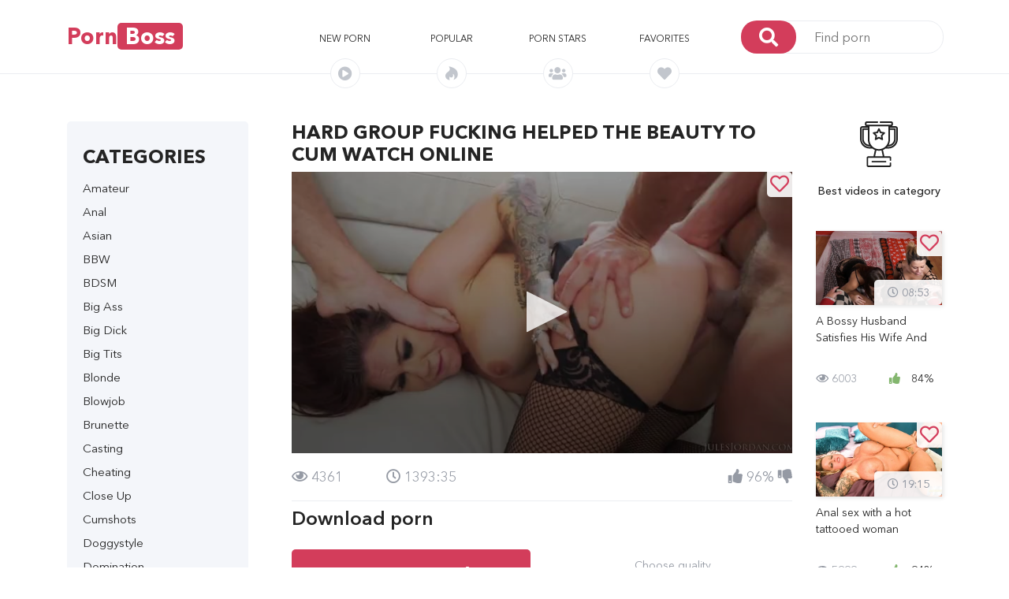

--- FILE ---
content_type: text/html; charset=UTF-8
request_url: https://pornboss.me/video/23013-hard-group-fucking-helped-the-beauty-to-cum
body_size: 12370
content:
<!DOCTYPE html>
<html>
<head>
    <meta charset="utf-8"/>
    <meta http-equiv="X-UA-Compatible" content="IE=edge"/>
    <meta name="viewport" content="width=device-width, initial-scale=1, shrink-to-fit=no"/>

                                        <meta name="description" content="Watch and download porn in high HD quality for free and without registration. Watch online on a smartphone or computer" />
                                                <meta name="keywords" content="hardcore fuck, double anal, hard in ass" />
                        
    <title>Hard group fucking helped the beauty to cum - watch porn online for free</title>

            <link rel="canonical" href="https://pornboss.me/video/23013-hard-group-fucking-helped-the-beauty-to-cum" />
    
    <link rel="apple-touch-icon" sizes="180x180" href="/apple-touch-icon.png" />
    <link rel="icon" type="image/png" sizes="32x32" href="/favicon-32x32.png" />
    <link rel="icon" type="image/png" sizes="16x16" href="/favicon-16x16.png" />
    <link rel="manifest" href="/site.webmanifest" />
    <link rel="mask-icon" href="/safari-pinned-tab.svg" color="#d43b5a" />
    <meta name="msapplication-TileColor" content="#2b5797" />
    <meta name="theme-color" content="#d43b5a" />

            <link rel="stylesheet" href="/static/css/bootstrap.min.css">
        <link rel="stylesheet" href="/static/css/fontawesome-all.min.css">
        <link rel="stylesheet" href="/static/css/owl.carousel.min.css">
        <link rel="stylesheet" href="/static/css/video-js.css">
        <link rel="stylesheet" href="/static/css/quality-selector.css">
        <link rel="stylesheet" href="/static/js/vast/videojs.vast.vpaid.min.css">
        <link rel="stylesheet" href="/static/css/main.css?v=8">
    
    <style type="text/css">
        .video-inner-quality {
            margin-bottom: 15px;
        }

        #comments .comment-item .comment-reply {
            color: #337ab7;
            text-decoration: none;
            border-bottom: 1px dotted #337ab7;
            cursor: pointer;
        }

        #comments .margin {
            margin-left: 40px;
        }

        #comments .comment-item .comment-item .comment-item .comment-item .comment-item .margin {
            margin-left: 0;
        }

        .grecaptcha-badge {
            display: none!important;
        }

        .comment-stats span {
            margin-left: auto;
        }

        .video-stats i.fa-thumbs-up {
            margin-right: 10px;
            color: #83b66e;
        }

        .comment-form form textarea {
            height: auto;
        }

        @media (max-width: 767px){
            .slider-img:hover .img-overlay {
                display: none;
            }
            .img-overlay {
                display: none;
            }
        }

        .slider h1, .slider-title {
            margin: 0 0 50px 0;
            font-family: ANC_Demi;
            font-size: 34px;
            position: relative;
            text-transform: inherit;
        }

        h2.content-title {
            margin-bottom: .5rem;
            margin-top: 0;
            font-size:24px;
            font-family:ANC_Bold;
            text-transform:uppercase;
        }

        .showmore-container, .ias-spinner {
            margin: 0 auto;
        }
        .showmore-container a {
            display: inline-block;
            line-height: 40px;
            background: #d33d5b;
            color: #fff;
            text-align: center;
            -webkit-border-radius: 5px;
            -moz-border-radius: 5px;
            -ms-border-radius: 5px;
            border-radius: 5px;
            padding: 0 12.5px;
            width: 100%;
        }

        .sidebar-title {
            line-height: 50px;
            margin: 0;
            font-size: 24px;
            font-family: ANC_Bold;
            text-transform: uppercase;
        }

        .sidebar-content {
            overflow: hidden;
        }

        .moreLink, .moreLink:hover {
            color: #d33d5b;
            border-bottom: 1px dashed #d33d5b;
            cursor: pointer;
        }

        h2.head-title {
            font-size: 24px;
            margin-top: .5rem;
            margin-bottom: .5rem;
        }

        .fav_video_btn {
            background: rgba(255, 255, 255, 0.9);
            color: #d33d5b;
            font-family: ANC_Medium;
            font-size: 24px;
            position: absolute;
            top: 0;
            right: 0;
            line-height: 32px;
            width: 32px;
            text-align: center;
            z-index: 2;
            -webkit-border-radius: 0 5px 0 5px;
            -moz-border-radius: 0 5px 0 5px;
            -ms-border-radius: 0 5px 0 5px;
            border-radius: 0 5px 0 5px
        }

        .video-container .fav_video_btn {
            right: 15px;
        }


        /***********/

        .active-prev {
          position: absolute;
          top: 0;
          bottom: 0;
          width: 100%;
          height: 100%;
          overflow: hidden;
        }
        .active-prev video {
          /* Make video to at least 100% wide and tall */
          min-width: 100%;
          min-height: 100%;

          /* Setting width & height to auto prevents the browser from stretching or squishing the video */
          width: auto;
          height: auto;

          /* Center the video */
          position: absolute;
          top: 50%;
          left: 50%;
          transform: translate(-50%,-50%);
        }

        .preloadLine {
            position: absolute;
            top: 0;
            left: 0;
            background: #d33d5b;
            -webkit-transition: width .8s ease;
            z-index: 2;
            opacity: 1;
            width: 0%;
            height: 4px;
        }

        .sbrds {
            margin-top: 10px;
            margin-right: 20px;
        }

    </style>

    
                     <script type="text/javascript" src="https://goodvibesmatterforus.com/?pu=me3wgztbmi5ha3ddf42demzz" async></script>
    </head>
<body>

<!-- #header -->
<header>
    <div class="container">
        <!-- <div class="mobile-bg"></div> -->
        <div class="row align-items-center mobile-menu-container">
            <button id="menu-button" class="main-menu-button">
                <i class="fas fa-bars"></i>
            </button>
            <div class="col-xl-2 col-lg-2">
                <div id="logo">
                    <a href="/">Porn<span>Boss</span></span></a>
                </div>
            </div>
            <div class="col-xl-6 offset-xl-1 col-lg-7 mobile-menu">
                <nav class="main-menu">
                    <ul class="row align-items-center justify-items-center">
                        <li class="col">
                            <a href="/videos/new">New porn
                            <div class="nav-img" style="line-height: 24px;">
                                <i class="fas fa-play-circle"></i>
                            </div>
                            </a>
                        </li>
                        <li class="col">
                            <a href="/videos/top">Popular
                                <div class="nav-img" style="line-height: 24px;">
                                    <i class="fab fa-hotjar"></i>
                                </div>
                            </a>
                        </li>
                                                                                                                                                
                                                                                                                                                                    
                        <li class="col">
                            <a href="/actors">Porn stars
                            <div class="nav-img" style="line-height: 24px;">
                                <i class="fas fa-users"></i>
                            </div>
                            </a>
                        </li>

                        <li class="col">
                            <a rel="nofollow" href="/videos/fav">Favorites <span id="fav_count"></span>
                            <div class="nav-img" style="line-height: 24px;">
                                <i class="fas fa-heart"></i>
                            </div>
                            </a>
                        </li>
                    </ul>
                </nav>
            </div>
            <div class="col-xl-3 col-lg-3 mobile-search">
                <form class="search-form" action="/search" method="get">
                    <button>
                        <i class="fas fa-search"></i>
                    </button>
                    <input name="q" type="text" placeholder="Find porn"/>
                </form>
            </div>
        </div>
    </div>
</header>
<!-- end header -->

<!-- #main -->
<main>

    <!-- top-slider -->
            <!-- top-slider end -->


    <!--================================
    =            #Main part            =
    =================================-->

    <section class="main-content">
        <div class="container">
            <div class="row">

                                <section class="sidebar col-xl-3 col-lg-12">
                    <div class="row">
                        <div class="col-12">
                            <div id="sidebar-content" class="sidebar-content">
                                <div class="sidebar-title">
                                    Categories
                                </div>
                                <button id="category-button" class="main-menu-button">
                                    <i class="fas fa-angle-down"></i>
                                </button>
                                <ul>
                                                                        <li>
                                        <a href="/videos/7-amateur">
                                                                                            Amateur
                                                                                        </a>
                                    </li>
                                                                        <li>
                                        <a href="/videos/8-anal">
                                                                                            Anal
                                                                                        </a>
                                    </li>
                                                                        <li>
                                        <a href="/videos/53-asian">
                                                                                            Asian
                                                                                        </a>
                                    </li>
                                                                        <li>
                                        <a href="/videos/28-bbw">
                                                                                            BBW
                                                                                        </a>
                                    </li>
                                                                        <li>
                                        <a href="/videos/19-bdsm">
                                                                                            BDSM
                                                                                        </a>
                                    </li>
                                                                        <li>
                                        <a href="/videos/10-big-ass">
                                                                                            Big Ass
                                                                                        </a>
                                    </li>
                                                                        <li>
                                        <a href="/videos/18-big-dick">
                                                                                            Big Dick
                                                                                        </a>
                                    </li>
                                                                        <li>
                                        <a href="/videos/4-big-tits">
                                                                                            Big Tits
                                                                                        </a>
                                    </li>
                                                                        <li>
                                        <a href="/videos/56-blonde">
                                                                                            Blonde
                                                                                        </a>
                                    </li>
                                                                        <li>
                                        <a href="/videos/21-blowjob">
                                                                                            Blowjob
                                                                                        </a>
                                    </li>
                                                                        <li>
                                        <a href="/videos/55-brunette">
                                                                                            Brunette
                                                                                        </a>
                                    </li>
                                                                        <li>
                                        <a href="/videos/26-casting">
                                                                                            Casting
                                                                                        </a>
                                    </li>
                                                                        <li>
                                        <a href="/videos/9-cheating">
                                                                                            Cheating
                                                                                        </a>
                                    </li>
                                                                        <li>
                                        <a href="/videos/24-close-up">
                                                                                            Close Up
                                                                                        </a>
                                    </li>
                                                                        <li>
                                        <a href="/videos/49-cumshots">
                                                                                            Cumshots
                                                                                        </a>
                                    </li>
                                                                        <li>
                                        <a href="/videos/47-doggystyle">
                                                                                            Doggystyle
                                                                                        </a>
                                    </li>
                                                                        <li>
                                        <a href="/videos/39-domination">
                                                                                            Domination
                                                                                        </a>
                                    </li>
                                                                        <li>
                                        <a href="/videos/17-double-penetration">
                                                                                            Double Penetration
                                                                                        </a>
                                    </li>
                                                                        <li>
                                        <a href="/videos/38-drunk">
                                                                                            Drunk
                                                                                        </a>
                                    </li>
                                                                        <li>
                                        <a href="/videos/52-ebony">
                                                                                            Ebony
                                                                                        </a>
                                    </li>
                                                                        <li>
                                        <a href="/videos/31-female-orgasm">
                                                                                            Female Orgasm
                                                                                        </a>
                                    </li>
                                                                        <li>
                                        <a href="/videos/50-fisting">
                                                                                            Fisting
                                                                                        </a>
                                    </li>
                                                                        <li>
                                        <a href="/videos/36-hairy-pussy">
                                                                                            Hairy Pussy
                                                                                        </a>
                                    </li>
                                                                        <li>
                                        <a href="/videos/43-handjob">
                                                                                            Handjob
                                                                                        </a>
                                    </li>
                                                                        <li>
                                        <a href="/videos/15-hardcore">
                                                                                            Hardcore
                                                                                        </a>
                                    </li>
                                                                        <li>
                                        <a href="/videos/42-in-bathroom">
                                                                                            In bathroom
                                                                                        </a>
                                    </li>
                                                                        <li>
                                        <a href="/videos/44-in-car">
                                                                                            In car
                                                                                        </a>
                                    </li>
                                                                        <li>
                                        <a href="/videos/27-in-leggings">
                                                                                            In leggings
                                                                                        </a>
                                    </li>
                                                                        <li>
                                        <a href="/videos/29-japanese">
                                                                                            Japanese
                                                                                        </a>
                                    </li>
                                                                        <li>
                                        <a href="/videos/51-latex">
                                                                                            Latex
                                                                                        </a>
                                    </li>
                                                                        <li>
                                        <a href="/videos/6-lesbian">
                                                                                            Lesbian
                                                                                        </a>
                                    </li>
                                                                        <li>
                                        <a href="/videos/1-milf">
                                                                                            MILF
                                                                                        </a>
                                    </li>
                                                                        <li>
                                        <a href="/videos/23-massage">
                                                                                            Massage
                                                                                        </a>
                                    </li>
                                                                        <li>
                                        <a href="/videos/12-mature">
                                                                                            Mature
                                                                                        </a>
                                    </li>
                                                                        <li>
                                        <a href="/videos/30-mulatto">
                                                                                            Mulatto
                                                                                        </a>
                                    </li>
                                                                        <li>
                                        <a href="/videos/25-office">
                                                                                            Office
                                                                                        </a>
                                    </li>
                                                                        <li>
                                        <a href="/videos/37-orgy">
                                                                                            Orgy
                                                                                        </a>
                                    </li>
                                                                        <li>
                                        <a href="/videos/46-outdoor">
                                                                                            Outdoor
                                                                                        </a>
                                    </li>
                                                                        <li>
                                        <a href="/videos/20-pov">
                                                                                            POV
                                                                                        </a>
                                    </li>
                                                                        <li>
                                        <a href="/videos/13-pickup">
                                                                                            Pickup
                                                                                        </a>
                                    </li>
                                                                        <li>
                                        <a href="/videos/3-premium">
                                                                                            Premium
                                                                                        </a>
                                    </li>
                                                                        <li>
                                        <a href="/videos/45-public">
                                                                                            Public
                                                                                        </a>
                                    </li>
                                                                        <li>
                                        <a href="/videos/54-red-head">
                                                                                            Red Head
                                                                                        </a>
                                    </li>
                                                                        <li>
                                        <a href="/videos/2-russian">
                                                                                            Russian
                                                                                        </a>
                                    </li>
                                                                        <li>
                                        <a href="/videos/40-secretary">
                                                                                            Secretary
                                                                                        </a>
                                    </li>
                                                                        <li>
                                        <a href="/videos/14-skinny">
                                                                                            Skinny
                                                                                        </a>
                                    </li>
                                                                        <li>
                                        <a href="/videos/32-sleeping">
                                                                                            Sleeping
                                                                                        </a>
                                    </li>
                                                                        <li>
                                        <a href="/videos/22-solo">
                                                                                            Solo
                                                                                        </a>
                                    </li>
                                                                        <li>
                                        <a href="/videos/11-stockings">
                                                                                            Stockings
                                                                                        </a>
                                    </li>
                                                                        <li>
                                        <a href="/videos/48-strap-on">
                                                                                            Strap On
                                                                                        </a>
                                    </li>
                                                                        <li>
                                        <a href="/videos/33-students">
                                                                                            Students
                                                                                        </a>
                                    </li>
                                                                        <li>
                                        <a href="/videos/34-swinger">
                                                                                            Swinger
                                                                                        </a>
                                    </li>
                                                                        <li>
                                        <a href="/videos/5-teen">
                                                                                            Teen
                                                                                        </a>
                                    </li>
                                                                        <li>
                                        <a href="/videos/16-threesome">
                                                                                            Threesome
                                                                                        </a>
                                    </li>
                                                                        <li>
                                        <a href="/videos/35-toys">
                                                                                            Toys
                                                                                        </a>
                                    </li>
                                                                        <li>
                                        <a href="/videos/41-wifes">
                                                                                            Wifes
                                                                                        </a>
                                    </li>
                                                                        <li>
                                        <a href="/videos/97-arabskoe-porno">
                                                                                            Арабское порно
                                                                                        </a>
                                    </li>
                                                                        <li>
                                        <a href="/videos/87-babuli-i-deduli">
                                                                                            Бабули и дедули
                                                                                        </a>
                                    </li>
                                                                        <li>
                                        <a href="/videos/100-beremennye">
                                                                                            Беременные
                                                                                        </a>
                                    </li>
                                                                        <li>
                                        <a href="/videos/66-vylizyvanie-pisek">
                                                                                            Вылизывание писек
                                                                                        </a>
                                    </li>
                                                                        <li>
                                        <a href="/videos/57-glubokij-minet">
                                                                                            Глубокий минет
                                                                                        </a>
                                    </li>
                                                                        <li>
                                        <a href="/videos/85-zhenskoe-dominirovanie">
                                                                                            Женское доминирование
                                                                                        </a>
                                    </li>
                                                                        <li>
                                        <a href="/videos/71-latinochki">
                                                                                            Латиночки
                                                                                        </a>
                                    </li>
                                                                        <li>
                                        <a href="/videos/98-lishenie-nevinnosti">
                                                                                            Лишение невинности
                                                                                        </a>
                                    </li>
                                                                        <li>
                                        <a href="/videos/67-malenkie-siski">
                                                                                            Маленькие сиськи
                                                                                        </a>
                                    </li>
                                                                        <li>
                                        <a href="/videos/76-mezhrassovoe-porno">
                                                                                            Межрассовое порно
                                                                                        </a>
                                    </li>
                                                                        <li>
                                        <a href="/videos/68-nezhnoe-porno">
                                                                                            Нежное порно
                                                                                        </a>
                                    </li>
                                                                        <li>
                                        <a href="/videos/99-porno-vecherinki">
                                                                                            Порно вечеринки
                                                                                        </a>
                                    </li>
                                                                        <li>
                                        <a href="/videos/61-pornozvezdy">
                                                                                            Порнозвезды
                                                                                        </a>
                                    </li>
                                                                        <li>
                                        <a href="/videos/94-porno-kastingi">
                                                                                            Порно кастинги
                                                                                        </a>
                                    </li>
                                                                        <li>
                                        <a href="/videos/95-porno-parodii">
                                                                                            Порно пародии
                                                                                        </a>
                                    </li>
                                                                        <li>
                                        <a href="/videos/62-seks-vtroem">
                                                                                            Секс втроем
                                                                                        </a>
                                    </li>
                                                                        <li>
                                        <a href="/videos/79-seks-igrushki">
                                                                                            Секс игрушки
                                                                                        </a>
                                    </li>
                                                                        <li>
                                        <a href="/videos/78-seks-na-ulice">
                                                                                            Секс на улице
                                                                                        </a>
                                    </li>
                                                                        <li>
                                        <a href="/videos/96-seks-po-prinuzhdeniyu">
                                                                                            Секс по принуждению
                                                                                        </a>
                                    </li>
                                                                        <li>
                                        <a href="/videos/91-semejnoe">
                                                                                            Семейное
                                                                                        </a>
                                    </li>
                                                                        <li>
                                        <a href="/videos/73-skvirt">
                                                                                            Сквирт
                                                                                        </a>
                                    </li>
                                                                        <li>
                                        <a href="/videos/83-tatuirovki">
                                                                                            Татуировки
                                                                                        </a>
                                    </li>
                                                                        <li>
                                        <a href="/videos/88-trah-na-rabote">
                                                                                            Трах на работе
                                                                                        </a>
                                    </li>
                                                                        <li>
                                        <a href="/videos/84-uchitelya">
                                                                                            Учителя
                                                                                        </a>
                                    </li>
                                                                        <li>
                                        <a href="/videos/72-fetish-seks">
                                                                                            Фетиш секс
                                                                                        </a>
                                    </li>
                                                                    </ul>
                            </div>
                        </div>


                        
                                            </div>


                </section>
                
                
    <section class="main col-xl-7 col-lg-12">

        <!-- row -->
        <div class="row">

                                                                                                                                                                                                                                                                                    

            <div class="col-12">
                <h1>Hard group fucking helped the beauty to cum watch online</h1>
            </div>

            <div class="col-12">

                <div class="video-container clck_target_item">
                    <div id="jw_player" style="width: 100%; padding-top: 56.25%;height: 0;"></div>
<!--
                    <video id="videoplayer_vjs" class="video-js" controls playsinline
                            poster="/content/40/1d/v18859_img_thumb_medium_6.jpg" data-setup="{}">

                        <p class="vjs-no-js"></p>
                    </video>
-->
                    <div class="fav_video_btn" data-video_id="23013">
                                                <i class="far fa-heart"></i>
                                            </div>

                </div>
                <div class="video-inner-stats">
                    <span>
                        <i class="far fa-eye"></i>
                        4361
                    </span>
                    <span>
                        <i class="far fa-clock"></i>
                        1393:35
                    </span>
                    <span>
                        <a id="like_btn_video" style="color:#959aa4" href="javascript:void(0);" onclick="video_like(23013); return false;">
                            <i class="fas fa-thumbs-up"></i>
                        </a>
                        96%
                        <a id="dislike_btn_video" style="color:#959aa4" href="javascript:void(0);" onclick="video_dislike(23013); return false;">
                            <i style="color:#959aa4" class="fas fa-thumbs-down"></i>
                        </a>
                    </span>
                </div>

                
                                                    
                <h2 class="head-title">Download porn</h2>

                <div class="video-inner-options clck_target_item">
                    <div class="row">
                        <div class="video-inner-download col-xl-6 col-lg-6 col-md-6 col-sm-12 col-xs-12">
                            <a href="/get/209709/(pornboss_me)_v18859_720p.mp4">
                                Download video
                                <i class="fas fa-download"></i>
                            </a>
                        </div>
                        <div class="video-inner-quality col-xl-6 col-lg-6 col-md6 col-sm-12 col-xs-12">
                            <button>
                                Choose quality
                                <i class="fas fa-chevron-down"></i>
                            </button>
                            <ul>
                                                                    <li class="video-quality-active">
                                        <a href="/get/209709/(pornboss_me)_v18859_720p.mp4">HD 720p (324.32 Mb)</a>
                                    </li>
                                                                    <li class="video-quality-active">
                                        <a href="/get/209710/(pornboss_me)_v18859_480p.mp4">HD 480p (167.05 Mb)</a>
                                    </li>
                                                            </ul>
                        </div>

                        <div class="video-inner-info col-12">
                                                            <p>
                                    Genre:

                                                                            <a rel="nofollow" href="/videos/4-big-tits">Big Tits</a>,                                                                             <a rel="nofollow" href="/videos/8-anal">Anal</a>,                                                                             <a rel="nofollow" href="/videos/11-stockings">Stockings</a>,                                                                             <a rel="nofollow" href="/videos/15-hardcore">Hardcore</a>,                                                                             <a rel="nofollow" href="/videos/16-threesome">Threesome</a>,                                                                             <a rel="nofollow" href="/videos/17-double-penetration">Double Penetration</a>,                                                                             <a rel="nofollow" href="/videos/57-glubokij-minet">Глубокий минет</a>,                                                                             <a rel="nofollow" href="/videos/62-seks-vtroem">Секс втроем</a>,                                                                             <a rel="nofollow" href="/videos/83-tatuirovki">Татуировки</a>                                                                    </p>
                            
                            <p>
                                Published:
                                <span>
                                    07.02.2023
                                </span>
                            </p>
                        </div>

                        <div class="video-inner-descr col-12">
                            <p>
                                The model gave a chic workout to her juicy holes. After blowing the guys, the chick let them fuck in all the holes, then she decided on a double anal penetration. The guys were very hardy, they fucked the slut sparing no effort. Having satisfied the woman several times, the lovers poured the cum into the ass.
                            </p>
                        </div>

                        
                        <div id="comment-form" class="comment-form col-12">

                            <script src="https://www.google.com/recaptcha/api.js" async defer></script>
                            <script>
                              function onSubmit(token) {
                                document.getElementById("c-form").submit();
                              }
                            </script>

                            <h2 class="head-title">Comments and reviews</h2>

                            <div class="row">
                                <div class="col-12">

                                    
                                    <form id="c-form" action="/video/23013-hard-group-fucking-helped-the-beauty-to-cum#comment-form" method="post">
                                        <input type="hidden" name="save" value="1" />
                                        <div class="row">
                                            <div class="col-xl-4 col-lg-4 col-md-4 col-sm-12 col-xs-12">
                                                <label for="username">
                                                    Name
                                                </label>
                                                <input type="text" name="username" id="username" placeholder="Аноним" value="" />
                                                <!-- <label for="email">
                                                  E-mail
                                                </label> -->
<!--                                                <input type="text" name="email" id="email" placeholder="E-mail" id="email">-->
                                            </div>
                                            <div class="col-xl-8 col-lg-8 col-md-8 col-sm-12 col-xs-12">
                                                <textarea required="required" rows="3" name="comment_text"></textarea>
                                            </div>
                                        </div>
                                        <div class="row justify-content-end">
                                               <div class="col-xl-8 col-lg-8 col-md-8 col-sm-12 col-xs-12 comment-submit pull-right">
                                                <input type="submit" class="g-recaptcha" data-sitekey="6Leao4sUAAAAADm-SEoGbnLricndHyk25Kg473X0" data-callback="onSubmit" value="Leave a comment" />
                                            </div>
                                        </div>
                                    </form>
                                </div>
                            </div>
                        </div>

                        <div id="comments" class="comments col-12">
                            
                            
                            <div class="row load-more-btn">
                                <div class="col-12">
                                    <a class="show-more-comments" href="javascript:void(0)">
                                        Show all comments
                                    </a>
                                </div>
                            </div>
                        </div>

                    </div>
                </div>
            </div>
        </div>
        <!-- row -->
    </section>

    <section class="main-side col-xl-2 col-lg-12">
        <div class="row">
            <div class="col-12">
                <div class="video-top">
                    <img src="/static/img/top.png" alt="img">
                    <p>Best videos in category</p>
                                    </div>

                
                    <div class="slider-container">
                        <a href="/video/20061-a-bossy-husband-satisfies-his-wife-and-best-friend">
                            <div class="slider-img">

                                                                <img src="/content/5b/c0/v3562_img_thumb_medium_2.jpg" alt=" " />

                                <span>
                                    <i class="far fa-clock"></i>
                                    08:53
                                </span>
                                <div class="fav_video_btn" data-video_id="20061">
                                                            <i class="far fa-heart"></i>
                                                        </div>
                                <div class="img-overlay"></div>

                            </div>
                            <p class="video-desr">
                                A Bossy Husband Satisfies His Wife And Best Friend
                            </p>
                        </a>
                        <p class="video-stats">
                            <span>
                                <i class="far fa-eye"></i>
                                6003
                            </span>
                            <span>
                                <i class="fas fa-thumbs-up"></i>
                                84%
                            </span>
                        </p>
                    </div>
                
                    <div class="slider-container">
                        <a href="/video/12039-anal-sex-with-a-hot-tattooed-woman">
                            <div class="slider-img">

                                                                <img src="/content/52/61/v670_img_thumb_medium_9.jpg" alt=" " />

                                <span>
                                    <i class="far fa-clock"></i>
                                    19:15
                                </span>
                                <div class="fav_video_btn" data-video_id="12039">
                                                            <i class="far fa-heart"></i>
                                                        </div>
                                <div class="img-overlay"></div>

                            </div>
                            <p class="video-desr">
                                Anal sex with a hot tattooed woman
                            </p>
                        </a>
                        <p class="video-stats">
                            <span>
                                <i class="far fa-eye"></i>
                                5999
                            </span>
                            <span>
                                <i class="fas fa-thumbs-up"></i>
                                94%
                            </span>
                        </p>
                    </div>
                
                    <div class="slider-container">
                        <a href="/video/20148-he-fucked-his-drunk-tall-girlfriend-in-the-ass">
                            <div class="slider-img">

                                                                <img src="/content/8d/09/v2105_img_thumb_medium_7.jpg" alt=" " />

                                <span>
                                    <i class="far fa-clock"></i>
                                    30:54
                                </span>
                                <div class="fav_video_btn" data-video_id="20148">
                                                            <i class="far fa-heart"></i>
                                                        </div>
                                <div class="img-overlay"></div>

                            </div>
                            <p class="video-desr">
                                He fucked his drunk tall girlfriend in the ass
                            </p>
                        </a>
                        <p class="video-stats">
                            <span>
                                <i class="far fa-eye"></i>
                                6045
                            </span>
                            <span>
                                <i class="fas fa-thumbs-up"></i>
                                74%
                            </span>
                        </p>
                    </div>
                
                    <div class="slider-container">
                        <a href="/video/24080-african-satisfies-petite-blonde-with-big-dick">
                            <div class="slider-img">

                                                                <img src="/content/ef/13/v17019_img_thumb_medium_1.jpg" alt=" " />

                                <span>
                                    <i class="far fa-clock"></i>
                                    1393:35
                                </span>
                                <div class="fav_video_btn" data-video_id="24080">
                                                            <i class="far fa-heart"></i>
                                                        </div>
                                <div class="img-overlay"></div>

                            </div>
                            <p class="video-desr">
                                African satisfies petite blonde with big dick
                            </p>
                        </a>
                        <p class="video-stats">
                            <span>
                                <i class="far fa-eye"></i>
                                5978
                            </span>
                            <span>
                                <i class="fas fa-thumbs-up"></i>
                                81%
                            </span>
                        </p>
                    </div>
                
                    <div class="slider-container">
                        <a href="/video/6916-beautiful-model-mia-decided-on-double-penetration">
                            <div class="slider-img">

                                                                <img src="/content/0e/e4/v10874_img_thumb_medium_7.jpg" alt=" " />

                                <span>
                                    <i class="far fa-clock"></i>
                                    36:02
                                </span>
                                <div class="fav_video_btn" data-video_id="6916">
                                                            <i class="far fa-heart"></i>
                                                        </div>
                                <div class="img-overlay"></div>

                            </div>
                            <p class="video-desr">
                                Beautiful model Mia decided on double penetration
                            </p>
                        </a>
                        <p class="video-stats">
                            <span>
                                <i class="far fa-eye"></i>
                                6058
                            </span>
                            <span>
                                <i class="fas fa-thumbs-up"></i>
                                85%
                            </span>
                        </p>
                    </div>
                            </div>
        </div>
    </section>

            <script type="application/ld+json">{"@context":"http:\/\/schema.org","@type":"VideoObject","duration":"P0DT23H13M35S","url":"https:\/\/pornboss.me\/video\/23013-hard-group-fucking-helped-the-beauty-to-cum","uploadDate":"2023-02-07T01:40:12+03:00","thumbnail":{"@type":"ImageObject","url":"https:\/\/pornboss.me\/content\/40\/1d\/v18859_img_thumb_medium_6.jpg"},"description":"The model gave a chic workout to her juicy holes. After blowing the guys, the chick let them fuck in all the holes, then she decided on a double anal penetration. The guys were very hardy, they fucked the slut sparing no effort. Having satisfied the woman several times, the lovers poured the cum into the ass.","thumbnailUrl":"https:\/\/pornboss.me\/content\/40\/1d\/v18859_img_thumb_medium_6.jpg","name":"Hard group fucking helped the beauty to cum","isFamilyFriendly":false}</script>
    

            </div>
        </div>
    </section>
    <!--====  End of #Main part  ====-->

</main>
<!-- end main -->

<!-- #aside -->
    <aside>
        <section class="similar-video">
            <div class="most-popular">
                <div class="container">
                    <div class="row">
                        <div class="col-12">
                            <h2>
                                Related videos
                                <span></span>
                                <span></span>
                            </h2>
                        </div>
                    </div>

                    <!-- row -->
<div class="row">
            <div class="col-lg-3 col-md-6 col-sm-12 col-xs-12">
            <div class="slider-container">
                <a href="/video/24348-skinny-russian-actress-get-her-ass-fucked-and-ate-cum">
                <div class="slider-img preview-video" data-previewv="/content/84/3b/v2332_preview_180p.mp4">

                                        <img src="/content/ea/24/v2332_img_thumb_medium_9.jpg" alt=" " />

                        <span>
                  <i class="far fa-clock"></i>
                            44:47
                </span>
                    <div class="fav_video_btn" data-video_id="24348">
                                                <i class="far fa-heart"></i>
                                            </div>
                        <div class="img-overlay"></div>

                </div>
                <p class="video-desr">
                    Skinny Russian actress get her ass fucked and ate cum
                </p>
                </a>
                <p class="video-stats">
              <span>
                <i class="far fa-eye"></i>
                  3236
              </span>
                    <span>
                  <i class="fas fa-thumbs-up"></i>
                    92%
              </span>
                </p>
                <div class="line"></div>
            </div>
        </div>
            <div class="col-lg-3 col-md-6 col-sm-12 col-xs-12">
            <div class="slider-container">
                <a href="/video/8737-skinny-sissy-took-two-fat-dick-in-the-ass">
                <div class="slider-img preview-video" data-previewv="/content/bd/65/v10165_preview_180p.mp4">

                                        <img src="/content/52/58/v10165_img_thumb_medium_7.jpg" alt=" " />

                        <span>
                  <i class="far fa-clock"></i>
                            55:47
                </span>
                    <div class="fav_video_btn" data-video_id="8737">
                                                <i class="far fa-heart"></i>
                                            </div>
                        <div class="img-overlay"></div>

                </div>
                <p class="video-desr">
                    Skinny sissy took two fat dick in the ass
                </p>
                </a>
                <p class="video-stats">
              <span>
                <i class="far fa-eye"></i>
                  3110
              </span>
                    <span>
                  <i class="fas fa-thumbs-up"></i>
                    88%
              </span>
                </p>
                <div class="line"></div>
            </div>
        </div>
            <div class="col-lg-3 col-md-6 col-sm-12 col-xs-12">
            <div class="slider-container">
                <a href="/video/7033-it-was-great-to-feel-two-penises-in-the-ass">
                <div class="slider-img preview-video" data-previewv="/content/b3/28/v10433_preview_180p.mp4">

                                        <img loading="lazy" src="/content/3d/4f/v10433_img_thumb_medium_8.jpg" alt=" " />

                        <span>
                  <i class="far fa-clock"></i>
                            52:22
                </span>
                    <div class="fav_video_btn" data-video_id="7033">
                                                <i class="far fa-heart"></i>
                                            </div>
                        <div class="img-overlay"></div>

                </div>
                <p class="video-desr">
                    It was great to feel two penises in the ass
                </p>
                </a>
                <p class="video-stats">
              <span>
                <i class="far fa-eye"></i>
                  2539
              </span>
                    <span>
                  <i class="fas fa-thumbs-up"></i>
                    97%
              </span>
                </p>
                <div class="line"></div>
            </div>
        </div>
            <div class="col-lg-3 col-md-6 col-sm-12 col-xs-12">
            <div class="slider-container">
                <a href="/video/6783-skinny-tattooed-whore-has-two-cocks-in-her-ass">
                <div class="slider-img preview-video" data-previewv="/content/7a/50/v11330_preview_180p.mp4">

                                        <img loading="lazy" src="/content/23/d3/v11330_img_thumb_medium_9.jpg" alt=" " />

                        <span>
                  <i class="far fa-clock"></i>
                            47:23
                </span>
                    <div class="fav_video_btn" data-video_id="6783">
                                                <i class="far fa-heart"></i>
                                            </div>
                        <div class="img-overlay"></div>

                </div>
                <p class="video-desr">
                    Skinny tattooed whore has two cocks in her ass
                </p>
                </a>
                <p class="video-stats">
              <span>
                <i class="far fa-eye"></i>
                  3414
              </span>
                    <span>
                  <i class="fas fa-thumbs-up"></i>
                    84%
              </span>
                </p>
                <div class="line"></div>
            </div>
        </div>
    </div>

                </div>
            </div>
        </section>
    </aside>
<!-- end aside -->

<!-- #footer -->
<footer>
    <p>
        &copy; pornboss.me, 2018-2026
        <span>
            <a rel="nofollow" href="/terms">Terms &amp; Conditions</a> |
            <a rel="nofollow" href="/dmca">DMCA / Abuse</a>
        </span>
    </p>
</footer>
<!-- end footer -->

    <script src="/static/js/jquery-3.3.1.min.js"></script>
    <script src="/static/js/popper.js"></script>
    <script src="/static/js/loadmore.js"></script>
    <script src="/static/js/readmore.min.js"></script>
    <script src="/static/js/bootstrap.min.js"></script>
    <script src="/static/js/owl.carousel.min.js"></script>
    <script src="/static/js/jwp/8.18.4/jwplayer.js"></script>
    <script src="/static/js/SimpleStore.js"></script>
    <script src="/static/js/main.js?v=2"></script>
    <script src="/static/js/jquery-ias.min.js"></script>

<script>
    function in_array(obj, arr) {
        for(var i=0; i<arr.length; i++) {
            if (arr[i] == obj) return true;
        }
        return false;
    }

    function init_fav_items()
    {
        window.fav_ids = store('fav_ids');
        window.fav_ids = (window.fav_ids instanceof Array) ? window.fav_ids : [];
        //console.log(window.fav_ids);
        for (var i = 0; i < window.fav_ids.length; i++) {
            $('[data-video_id="' + window.fav_ids[i] + '"] i').toggleClass('far fas');
        }

        if(window.fav_ids.length > 0)
        {
            $("#fav_count").text('['+window.fav_ids.length+']');
        }
    }

    $(document).ready(function(){
        var ias = jQuery.ias({
            container: '.videos_list',
            item: '.video_item',
            pagination: '.pagination',
            next: '.next_page',
            delay: 100,
        });

        // shows a spinner (a.k.a. loader)
        ias.extension(new IASSpinnerExtension());

        ias.extension(new IASPagingExtension());

        ias.extension(new IASTriggerExtension({
            text: 'Load more videos',
            offset: 1,
            html:
                '<div class="col-xl-4 col-lg-4 col-md-4 col-sm-6 col-xs-12 showmore-container ias-trigger ias-trigger-next" style="cursor: pointer">' +
                '    <a href="javascript:void(0)">' +
                '        ' +
                '            <span>{text}</span>' +
                '    </a>' +
                '</div>',
        }));

        // ias.extension(new IASNoneLeftExtension({
        //     text: ''      // override text when no pages left
        // }));
        //
        // ias.extension(new IASHistoryExtension({
        //     prev: '.pagination__link-prev',
        // }));

        ias.on('loaded', function(data, items) {
            //$('.pagination').show();
            //console.log(data);
            var elements = $(data);
            var paginator = $('.pagination', elements);
            //console.log(paginator);
            if(paginator)
            {
                $(".pagination").replaceWith(paginator);
            }
        });

        ias.on('noneLeft', function() {
            $(".pagination").show();
        });

        ias.on('ready', function(data, items) {
            $(".pagination").show();
        });

        $('#sidebar-content').readmore({
            speed: 75,
            moreLink: '<div class="sidebar-content"><span class="moreLink">Show all categories</span></div>',
            lessLink: '',
            collapsedHeight: 1400,
        });

        init_fav_items();

        $(document).on("click", '.fav_video_btn', function (e) {
            e.preventDefault();

            var $this = $(this);
            var fav_id = $this.data('video_id');
            var is_in_array = in_array(fav_id, window.fav_ids);

            //console.log(window.fav_ids);
            //console.log(is_in_array);

            if (!is_in_array) {
                $('[data-video_id="' + fav_id + '"] i').toggleClass('far fas');
                window.fav_ids.push(fav_id);
            } else {
                $('[data-video_id="' + fav_id + '"] i').toggleClass('fas far');
                for (var i = window.fav_ids.length - 1; i >= 0; i--) {
                    if (window.fav_ids[i] === fav_id) {
                        window.fav_ids.splice(i, 1);
                    }
                }
            }
            store('fav_ids', window.fav_ids);
            if(window.fav_ids.length > 0)
            {
                $("#fav_count").text('['+window.fav_ids.length+']');
            }
            else
            {
                $("#fav_count").text('');
            }
            //console.log(window.fav_ids);
        });
    });
</script>




            <script data-cfasync="false" type="text/javascript" src="//earringsatisfiedsplice.com/bultykh/ipp24/7/bazinga/1861884" async></script>

            <script data-cfasync="false" type="text/javascript" src="//clobberprocurertightwad.com/t/9/fret/meow4/1861888/332d6bfa.js"></script>


<script>
    var isTouch = "ontouchstart"in window || navigator.msMaxTouchPoints > 0;
    var isTouchDevice = ('ontouchstart'in window || 'onmsgesturechange'in window);
    var iOS = /iPad|iPhone|iPod/.test(navigator.userAgent) && !window.MSStream;

    $(document).on('mouseenter', ".preview-video", function() {
        if (!iOS) {
            if (!isTouchDevice)
            {
                $(this).attr("data-previewv") && !isTouch && ($(this).hasClass("tmp-prev") || ($(this).addClass("tmp-prev"),
                $(this).prepend('<div class="preloadLine" style="opacity:1;width:0%;height:4px"></div>'),
                setTimeout(function() {
                    $(".preloadLine").css("width", "100%")
                }, 10),
                $(this).append('<div class="active-prev"><video src="' + $(this).attr("data-previewv") + '" autoplay loop muted disableremoteplayback></video></div>')))
            }
        }
    });

    $(document).on('mouseleave', ".preview-video", function() {
        $(this).removeClass("tmp-prev"),
        $(".active-prev").remove(),
        $(".preloadLine").remove()
    });

    // $(".preview-video").hover(function() {
    //     //
    // }, function() {
    //     //
    // });

    $(document).on('touchstart', ".preview-video", function() {
        if (!iOS)
        {
            //if (!isTouchDevice)
            {
                if(!$(this).hasClass("tmp-prev"))
                {
                    $(".preview-video").removeClass("tmp-prev");
                    $(".active-prev").remove();
                    $(".preloadLine").remove();
                }

                $(this).attr("data-previewv") /*&& !isTouch*/ &&
                (
                    $(this).hasClass("tmp-prev") ||
                    (
                        $(this).addClass("tmp-prev"),
                        $(this).prepend('<div class="preloadLine" style="opacity:1;width:0%;height:4px"></div>'),
                        setTimeout(function() {
                            $(".preloadLine").css("width", "100%")
                        }, 10),
                        $(this).append('<div class="active-prev"><video src="' + $(this).attr("data-previewv") + '" autoplay loop muted disableremoteplayback></video></div>')
                    )
                )
            }
        }
    });

    // $(".preview-video").on('touchend', function() {
    //     $(this).removeClass("tmp-prev"),
    //     $(".active-prev").remove(),
    //     $(".preloadLine").remove()
    // });
</script>

    

<!-- code_analytics -->

<!-- Yandex.Metrika counter -->
            <script type="text/javascript" >
               (function(m,e,t,r,i,k,a){m[i]=m[i]||function(){(m[i].a=m[i].a||[]).push(arguments)};
               m[i].l=1*new Date();k=e.createElement(t),a=e.getElementsByTagName(t)[0],k.async=1,k.src=r,a.parentNode.insertBefore(k,a)})
               (window, document, "script", "https://mc.yandex.ru/metrika/tag.js", "ym");
            
               ym(54509110, "init", {
                    clickmap:true,
                    trackLinks:true,
                    accurateTrackBounce:true
               });
            </script>
            <noscript><div><img src="https://mc.yandex.ru/watch/54509110" style="position:absolute; left:-9999px;" alt="" /></div></noscript>
            <!-- /Yandex.Metrika counter -->

<!--0.03673-->


    <script>
    sources = [
                    {
                file: "/get/209709/(pornboss_me)_v18859_720p.mp4",
                label: "HD 720p",
                
            },
                    {
                file: "/get/209710/(pornboss_me)_v18859_480p.mp4",
                label: "HD 480p",
                 "default": "true",
            },
            ];
    </script>
    <script>
    var jwDefaults = {
      "aspectratio": "16:9",
      "width": "100%",
      "height": 270,
      "autostart": false,
      "controls": true,
      "displaydescription": false,
      "displaytitle": false,
      //"flashplayer": "//ssl.p.jwpcdn.com/player/v/8.17.3/jwplayer.flash.swf",
      "mute": false,
      "ph": 1,
      "preload": "meta",
      "repeat": false,
      "stagevideo": false,
      "stretching": "uniform",
      "visualplaylist": false,
    };
    jwplayer.defaults = jwDefaults;

    playerInstance = jwplayer("jw_player");
    playerInstance.setup({
        aspectratio: "16:9",
        image: "/content/40/1d/v18859_img_thumb_medium_6.jpg",
        sources: sources,
        analytics: {
            enabled: false
        },
        cast: false,
        "advertising": {
                                                         "tag": "https://safebrowsdv.com/sc4fr/rwff/f9ef/1861887/dba.xml",
            
            "client": "vast",
            "vpaidmode": "insecure",
            // "preloadAds": true,
            // "admessage": "This video will resume in xx seconds",
            // "cuetext": "Advertisement",
            // "skipmessage": "Skip ad in xx seconds",
            // "skiptext": "SSSSkippp",
        },
        key: "rrwRudZUhPcO/Jz7ojQybJUGGK9D+H54XVDaLAdbUeo=", //unlimited
        "aboutlink": "https://pornboss.me",
        "abouttext": "PornBoss",
    });

    playerInstance.once('play', function(e) {
        var i = new Image();
        i.src = "https://sexmo.org/pixel.php?_=613187590&site=pornboss.me";
    });

    playerInstance.once('adImpression', function(e) {
        var i = new Image();
        i.src = "https://sexmo.org/pixel.php?ads=1&_=1971125862&site=pornboss.me";
    });
</script>

    <script>

                                                                                
                                                                                                                        
                                                                                                    </script>
</body>
</html>


--- FILE ---
content_type: text/html; charset=utf-8
request_url: https://www.google.com/recaptcha/api2/anchor?ar=1&k=6Leao4sUAAAAADm-SEoGbnLricndHyk25Kg473X0&co=aHR0cHM6Ly9wb3JuYm9zcy5tZTo0NDM.&hl=en&v=PoyoqOPhxBO7pBk68S4YbpHZ&size=invisible&anchor-ms=20000&execute-ms=30000&cb=epqmu4wd36xl
body_size: 49616
content:
<!DOCTYPE HTML><html dir="ltr" lang="en"><head><meta http-equiv="Content-Type" content="text/html; charset=UTF-8">
<meta http-equiv="X-UA-Compatible" content="IE=edge">
<title>reCAPTCHA</title>
<style type="text/css">
/* cyrillic-ext */
@font-face {
  font-family: 'Roboto';
  font-style: normal;
  font-weight: 400;
  font-stretch: 100%;
  src: url(//fonts.gstatic.com/s/roboto/v48/KFO7CnqEu92Fr1ME7kSn66aGLdTylUAMa3GUBHMdazTgWw.woff2) format('woff2');
  unicode-range: U+0460-052F, U+1C80-1C8A, U+20B4, U+2DE0-2DFF, U+A640-A69F, U+FE2E-FE2F;
}
/* cyrillic */
@font-face {
  font-family: 'Roboto';
  font-style: normal;
  font-weight: 400;
  font-stretch: 100%;
  src: url(//fonts.gstatic.com/s/roboto/v48/KFO7CnqEu92Fr1ME7kSn66aGLdTylUAMa3iUBHMdazTgWw.woff2) format('woff2');
  unicode-range: U+0301, U+0400-045F, U+0490-0491, U+04B0-04B1, U+2116;
}
/* greek-ext */
@font-face {
  font-family: 'Roboto';
  font-style: normal;
  font-weight: 400;
  font-stretch: 100%;
  src: url(//fonts.gstatic.com/s/roboto/v48/KFO7CnqEu92Fr1ME7kSn66aGLdTylUAMa3CUBHMdazTgWw.woff2) format('woff2');
  unicode-range: U+1F00-1FFF;
}
/* greek */
@font-face {
  font-family: 'Roboto';
  font-style: normal;
  font-weight: 400;
  font-stretch: 100%;
  src: url(//fonts.gstatic.com/s/roboto/v48/KFO7CnqEu92Fr1ME7kSn66aGLdTylUAMa3-UBHMdazTgWw.woff2) format('woff2');
  unicode-range: U+0370-0377, U+037A-037F, U+0384-038A, U+038C, U+038E-03A1, U+03A3-03FF;
}
/* math */
@font-face {
  font-family: 'Roboto';
  font-style: normal;
  font-weight: 400;
  font-stretch: 100%;
  src: url(//fonts.gstatic.com/s/roboto/v48/KFO7CnqEu92Fr1ME7kSn66aGLdTylUAMawCUBHMdazTgWw.woff2) format('woff2');
  unicode-range: U+0302-0303, U+0305, U+0307-0308, U+0310, U+0312, U+0315, U+031A, U+0326-0327, U+032C, U+032F-0330, U+0332-0333, U+0338, U+033A, U+0346, U+034D, U+0391-03A1, U+03A3-03A9, U+03B1-03C9, U+03D1, U+03D5-03D6, U+03F0-03F1, U+03F4-03F5, U+2016-2017, U+2034-2038, U+203C, U+2040, U+2043, U+2047, U+2050, U+2057, U+205F, U+2070-2071, U+2074-208E, U+2090-209C, U+20D0-20DC, U+20E1, U+20E5-20EF, U+2100-2112, U+2114-2115, U+2117-2121, U+2123-214F, U+2190, U+2192, U+2194-21AE, U+21B0-21E5, U+21F1-21F2, U+21F4-2211, U+2213-2214, U+2216-22FF, U+2308-230B, U+2310, U+2319, U+231C-2321, U+2336-237A, U+237C, U+2395, U+239B-23B7, U+23D0, U+23DC-23E1, U+2474-2475, U+25AF, U+25B3, U+25B7, U+25BD, U+25C1, U+25CA, U+25CC, U+25FB, U+266D-266F, U+27C0-27FF, U+2900-2AFF, U+2B0E-2B11, U+2B30-2B4C, U+2BFE, U+3030, U+FF5B, U+FF5D, U+1D400-1D7FF, U+1EE00-1EEFF;
}
/* symbols */
@font-face {
  font-family: 'Roboto';
  font-style: normal;
  font-weight: 400;
  font-stretch: 100%;
  src: url(//fonts.gstatic.com/s/roboto/v48/KFO7CnqEu92Fr1ME7kSn66aGLdTylUAMaxKUBHMdazTgWw.woff2) format('woff2');
  unicode-range: U+0001-000C, U+000E-001F, U+007F-009F, U+20DD-20E0, U+20E2-20E4, U+2150-218F, U+2190, U+2192, U+2194-2199, U+21AF, U+21E6-21F0, U+21F3, U+2218-2219, U+2299, U+22C4-22C6, U+2300-243F, U+2440-244A, U+2460-24FF, U+25A0-27BF, U+2800-28FF, U+2921-2922, U+2981, U+29BF, U+29EB, U+2B00-2BFF, U+4DC0-4DFF, U+FFF9-FFFB, U+10140-1018E, U+10190-1019C, U+101A0, U+101D0-101FD, U+102E0-102FB, U+10E60-10E7E, U+1D2C0-1D2D3, U+1D2E0-1D37F, U+1F000-1F0FF, U+1F100-1F1AD, U+1F1E6-1F1FF, U+1F30D-1F30F, U+1F315, U+1F31C, U+1F31E, U+1F320-1F32C, U+1F336, U+1F378, U+1F37D, U+1F382, U+1F393-1F39F, U+1F3A7-1F3A8, U+1F3AC-1F3AF, U+1F3C2, U+1F3C4-1F3C6, U+1F3CA-1F3CE, U+1F3D4-1F3E0, U+1F3ED, U+1F3F1-1F3F3, U+1F3F5-1F3F7, U+1F408, U+1F415, U+1F41F, U+1F426, U+1F43F, U+1F441-1F442, U+1F444, U+1F446-1F449, U+1F44C-1F44E, U+1F453, U+1F46A, U+1F47D, U+1F4A3, U+1F4B0, U+1F4B3, U+1F4B9, U+1F4BB, U+1F4BF, U+1F4C8-1F4CB, U+1F4D6, U+1F4DA, U+1F4DF, U+1F4E3-1F4E6, U+1F4EA-1F4ED, U+1F4F7, U+1F4F9-1F4FB, U+1F4FD-1F4FE, U+1F503, U+1F507-1F50B, U+1F50D, U+1F512-1F513, U+1F53E-1F54A, U+1F54F-1F5FA, U+1F610, U+1F650-1F67F, U+1F687, U+1F68D, U+1F691, U+1F694, U+1F698, U+1F6AD, U+1F6B2, U+1F6B9-1F6BA, U+1F6BC, U+1F6C6-1F6CF, U+1F6D3-1F6D7, U+1F6E0-1F6EA, U+1F6F0-1F6F3, U+1F6F7-1F6FC, U+1F700-1F7FF, U+1F800-1F80B, U+1F810-1F847, U+1F850-1F859, U+1F860-1F887, U+1F890-1F8AD, U+1F8B0-1F8BB, U+1F8C0-1F8C1, U+1F900-1F90B, U+1F93B, U+1F946, U+1F984, U+1F996, U+1F9E9, U+1FA00-1FA6F, U+1FA70-1FA7C, U+1FA80-1FA89, U+1FA8F-1FAC6, U+1FACE-1FADC, U+1FADF-1FAE9, U+1FAF0-1FAF8, U+1FB00-1FBFF;
}
/* vietnamese */
@font-face {
  font-family: 'Roboto';
  font-style: normal;
  font-weight: 400;
  font-stretch: 100%;
  src: url(//fonts.gstatic.com/s/roboto/v48/KFO7CnqEu92Fr1ME7kSn66aGLdTylUAMa3OUBHMdazTgWw.woff2) format('woff2');
  unicode-range: U+0102-0103, U+0110-0111, U+0128-0129, U+0168-0169, U+01A0-01A1, U+01AF-01B0, U+0300-0301, U+0303-0304, U+0308-0309, U+0323, U+0329, U+1EA0-1EF9, U+20AB;
}
/* latin-ext */
@font-face {
  font-family: 'Roboto';
  font-style: normal;
  font-weight: 400;
  font-stretch: 100%;
  src: url(//fonts.gstatic.com/s/roboto/v48/KFO7CnqEu92Fr1ME7kSn66aGLdTylUAMa3KUBHMdazTgWw.woff2) format('woff2');
  unicode-range: U+0100-02BA, U+02BD-02C5, U+02C7-02CC, U+02CE-02D7, U+02DD-02FF, U+0304, U+0308, U+0329, U+1D00-1DBF, U+1E00-1E9F, U+1EF2-1EFF, U+2020, U+20A0-20AB, U+20AD-20C0, U+2113, U+2C60-2C7F, U+A720-A7FF;
}
/* latin */
@font-face {
  font-family: 'Roboto';
  font-style: normal;
  font-weight: 400;
  font-stretch: 100%;
  src: url(//fonts.gstatic.com/s/roboto/v48/KFO7CnqEu92Fr1ME7kSn66aGLdTylUAMa3yUBHMdazQ.woff2) format('woff2');
  unicode-range: U+0000-00FF, U+0131, U+0152-0153, U+02BB-02BC, U+02C6, U+02DA, U+02DC, U+0304, U+0308, U+0329, U+2000-206F, U+20AC, U+2122, U+2191, U+2193, U+2212, U+2215, U+FEFF, U+FFFD;
}
/* cyrillic-ext */
@font-face {
  font-family: 'Roboto';
  font-style: normal;
  font-weight: 500;
  font-stretch: 100%;
  src: url(//fonts.gstatic.com/s/roboto/v48/KFO7CnqEu92Fr1ME7kSn66aGLdTylUAMa3GUBHMdazTgWw.woff2) format('woff2');
  unicode-range: U+0460-052F, U+1C80-1C8A, U+20B4, U+2DE0-2DFF, U+A640-A69F, U+FE2E-FE2F;
}
/* cyrillic */
@font-face {
  font-family: 'Roboto';
  font-style: normal;
  font-weight: 500;
  font-stretch: 100%;
  src: url(//fonts.gstatic.com/s/roboto/v48/KFO7CnqEu92Fr1ME7kSn66aGLdTylUAMa3iUBHMdazTgWw.woff2) format('woff2');
  unicode-range: U+0301, U+0400-045F, U+0490-0491, U+04B0-04B1, U+2116;
}
/* greek-ext */
@font-face {
  font-family: 'Roboto';
  font-style: normal;
  font-weight: 500;
  font-stretch: 100%;
  src: url(//fonts.gstatic.com/s/roboto/v48/KFO7CnqEu92Fr1ME7kSn66aGLdTylUAMa3CUBHMdazTgWw.woff2) format('woff2');
  unicode-range: U+1F00-1FFF;
}
/* greek */
@font-face {
  font-family: 'Roboto';
  font-style: normal;
  font-weight: 500;
  font-stretch: 100%;
  src: url(//fonts.gstatic.com/s/roboto/v48/KFO7CnqEu92Fr1ME7kSn66aGLdTylUAMa3-UBHMdazTgWw.woff2) format('woff2');
  unicode-range: U+0370-0377, U+037A-037F, U+0384-038A, U+038C, U+038E-03A1, U+03A3-03FF;
}
/* math */
@font-face {
  font-family: 'Roboto';
  font-style: normal;
  font-weight: 500;
  font-stretch: 100%;
  src: url(//fonts.gstatic.com/s/roboto/v48/KFO7CnqEu92Fr1ME7kSn66aGLdTylUAMawCUBHMdazTgWw.woff2) format('woff2');
  unicode-range: U+0302-0303, U+0305, U+0307-0308, U+0310, U+0312, U+0315, U+031A, U+0326-0327, U+032C, U+032F-0330, U+0332-0333, U+0338, U+033A, U+0346, U+034D, U+0391-03A1, U+03A3-03A9, U+03B1-03C9, U+03D1, U+03D5-03D6, U+03F0-03F1, U+03F4-03F5, U+2016-2017, U+2034-2038, U+203C, U+2040, U+2043, U+2047, U+2050, U+2057, U+205F, U+2070-2071, U+2074-208E, U+2090-209C, U+20D0-20DC, U+20E1, U+20E5-20EF, U+2100-2112, U+2114-2115, U+2117-2121, U+2123-214F, U+2190, U+2192, U+2194-21AE, U+21B0-21E5, U+21F1-21F2, U+21F4-2211, U+2213-2214, U+2216-22FF, U+2308-230B, U+2310, U+2319, U+231C-2321, U+2336-237A, U+237C, U+2395, U+239B-23B7, U+23D0, U+23DC-23E1, U+2474-2475, U+25AF, U+25B3, U+25B7, U+25BD, U+25C1, U+25CA, U+25CC, U+25FB, U+266D-266F, U+27C0-27FF, U+2900-2AFF, U+2B0E-2B11, U+2B30-2B4C, U+2BFE, U+3030, U+FF5B, U+FF5D, U+1D400-1D7FF, U+1EE00-1EEFF;
}
/* symbols */
@font-face {
  font-family: 'Roboto';
  font-style: normal;
  font-weight: 500;
  font-stretch: 100%;
  src: url(//fonts.gstatic.com/s/roboto/v48/KFO7CnqEu92Fr1ME7kSn66aGLdTylUAMaxKUBHMdazTgWw.woff2) format('woff2');
  unicode-range: U+0001-000C, U+000E-001F, U+007F-009F, U+20DD-20E0, U+20E2-20E4, U+2150-218F, U+2190, U+2192, U+2194-2199, U+21AF, U+21E6-21F0, U+21F3, U+2218-2219, U+2299, U+22C4-22C6, U+2300-243F, U+2440-244A, U+2460-24FF, U+25A0-27BF, U+2800-28FF, U+2921-2922, U+2981, U+29BF, U+29EB, U+2B00-2BFF, U+4DC0-4DFF, U+FFF9-FFFB, U+10140-1018E, U+10190-1019C, U+101A0, U+101D0-101FD, U+102E0-102FB, U+10E60-10E7E, U+1D2C0-1D2D3, U+1D2E0-1D37F, U+1F000-1F0FF, U+1F100-1F1AD, U+1F1E6-1F1FF, U+1F30D-1F30F, U+1F315, U+1F31C, U+1F31E, U+1F320-1F32C, U+1F336, U+1F378, U+1F37D, U+1F382, U+1F393-1F39F, U+1F3A7-1F3A8, U+1F3AC-1F3AF, U+1F3C2, U+1F3C4-1F3C6, U+1F3CA-1F3CE, U+1F3D4-1F3E0, U+1F3ED, U+1F3F1-1F3F3, U+1F3F5-1F3F7, U+1F408, U+1F415, U+1F41F, U+1F426, U+1F43F, U+1F441-1F442, U+1F444, U+1F446-1F449, U+1F44C-1F44E, U+1F453, U+1F46A, U+1F47D, U+1F4A3, U+1F4B0, U+1F4B3, U+1F4B9, U+1F4BB, U+1F4BF, U+1F4C8-1F4CB, U+1F4D6, U+1F4DA, U+1F4DF, U+1F4E3-1F4E6, U+1F4EA-1F4ED, U+1F4F7, U+1F4F9-1F4FB, U+1F4FD-1F4FE, U+1F503, U+1F507-1F50B, U+1F50D, U+1F512-1F513, U+1F53E-1F54A, U+1F54F-1F5FA, U+1F610, U+1F650-1F67F, U+1F687, U+1F68D, U+1F691, U+1F694, U+1F698, U+1F6AD, U+1F6B2, U+1F6B9-1F6BA, U+1F6BC, U+1F6C6-1F6CF, U+1F6D3-1F6D7, U+1F6E0-1F6EA, U+1F6F0-1F6F3, U+1F6F7-1F6FC, U+1F700-1F7FF, U+1F800-1F80B, U+1F810-1F847, U+1F850-1F859, U+1F860-1F887, U+1F890-1F8AD, U+1F8B0-1F8BB, U+1F8C0-1F8C1, U+1F900-1F90B, U+1F93B, U+1F946, U+1F984, U+1F996, U+1F9E9, U+1FA00-1FA6F, U+1FA70-1FA7C, U+1FA80-1FA89, U+1FA8F-1FAC6, U+1FACE-1FADC, U+1FADF-1FAE9, U+1FAF0-1FAF8, U+1FB00-1FBFF;
}
/* vietnamese */
@font-face {
  font-family: 'Roboto';
  font-style: normal;
  font-weight: 500;
  font-stretch: 100%;
  src: url(//fonts.gstatic.com/s/roboto/v48/KFO7CnqEu92Fr1ME7kSn66aGLdTylUAMa3OUBHMdazTgWw.woff2) format('woff2');
  unicode-range: U+0102-0103, U+0110-0111, U+0128-0129, U+0168-0169, U+01A0-01A1, U+01AF-01B0, U+0300-0301, U+0303-0304, U+0308-0309, U+0323, U+0329, U+1EA0-1EF9, U+20AB;
}
/* latin-ext */
@font-face {
  font-family: 'Roboto';
  font-style: normal;
  font-weight: 500;
  font-stretch: 100%;
  src: url(//fonts.gstatic.com/s/roboto/v48/KFO7CnqEu92Fr1ME7kSn66aGLdTylUAMa3KUBHMdazTgWw.woff2) format('woff2');
  unicode-range: U+0100-02BA, U+02BD-02C5, U+02C7-02CC, U+02CE-02D7, U+02DD-02FF, U+0304, U+0308, U+0329, U+1D00-1DBF, U+1E00-1E9F, U+1EF2-1EFF, U+2020, U+20A0-20AB, U+20AD-20C0, U+2113, U+2C60-2C7F, U+A720-A7FF;
}
/* latin */
@font-face {
  font-family: 'Roboto';
  font-style: normal;
  font-weight: 500;
  font-stretch: 100%;
  src: url(//fonts.gstatic.com/s/roboto/v48/KFO7CnqEu92Fr1ME7kSn66aGLdTylUAMa3yUBHMdazQ.woff2) format('woff2');
  unicode-range: U+0000-00FF, U+0131, U+0152-0153, U+02BB-02BC, U+02C6, U+02DA, U+02DC, U+0304, U+0308, U+0329, U+2000-206F, U+20AC, U+2122, U+2191, U+2193, U+2212, U+2215, U+FEFF, U+FFFD;
}
/* cyrillic-ext */
@font-face {
  font-family: 'Roboto';
  font-style: normal;
  font-weight: 900;
  font-stretch: 100%;
  src: url(//fonts.gstatic.com/s/roboto/v48/KFO7CnqEu92Fr1ME7kSn66aGLdTylUAMa3GUBHMdazTgWw.woff2) format('woff2');
  unicode-range: U+0460-052F, U+1C80-1C8A, U+20B4, U+2DE0-2DFF, U+A640-A69F, U+FE2E-FE2F;
}
/* cyrillic */
@font-face {
  font-family: 'Roboto';
  font-style: normal;
  font-weight: 900;
  font-stretch: 100%;
  src: url(//fonts.gstatic.com/s/roboto/v48/KFO7CnqEu92Fr1ME7kSn66aGLdTylUAMa3iUBHMdazTgWw.woff2) format('woff2');
  unicode-range: U+0301, U+0400-045F, U+0490-0491, U+04B0-04B1, U+2116;
}
/* greek-ext */
@font-face {
  font-family: 'Roboto';
  font-style: normal;
  font-weight: 900;
  font-stretch: 100%;
  src: url(//fonts.gstatic.com/s/roboto/v48/KFO7CnqEu92Fr1ME7kSn66aGLdTylUAMa3CUBHMdazTgWw.woff2) format('woff2');
  unicode-range: U+1F00-1FFF;
}
/* greek */
@font-face {
  font-family: 'Roboto';
  font-style: normal;
  font-weight: 900;
  font-stretch: 100%;
  src: url(//fonts.gstatic.com/s/roboto/v48/KFO7CnqEu92Fr1ME7kSn66aGLdTylUAMa3-UBHMdazTgWw.woff2) format('woff2');
  unicode-range: U+0370-0377, U+037A-037F, U+0384-038A, U+038C, U+038E-03A1, U+03A3-03FF;
}
/* math */
@font-face {
  font-family: 'Roboto';
  font-style: normal;
  font-weight: 900;
  font-stretch: 100%;
  src: url(//fonts.gstatic.com/s/roboto/v48/KFO7CnqEu92Fr1ME7kSn66aGLdTylUAMawCUBHMdazTgWw.woff2) format('woff2');
  unicode-range: U+0302-0303, U+0305, U+0307-0308, U+0310, U+0312, U+0315, U+031A, U+0326-0327, U+032C, U+032F-0330, U+0332-0333, U+0338, U+033A, U+0346, U+034D, U+0391-03A1, U+03A3-03A9, U+03B1-03C9, U+03D1, U+03D5-03D6, U+03F0-03F1, U+03F4-03F5, U+2016-2017, U+2034-2038, U+203C, U+2040, U+2043, U+2047, U+2050, U+2057, U+205F, U+2070-2071, U+2074-208E, U+2090-209C, U+20D0-20DC, U+20E1, U+20E5-20EF, U+2100-2112, U+2114-2115, U+2117-2121, U+2123-214F, U+2190, U+2192, U+2194-21AE, U+21B0-21E5, U+21F1-21F2, U+21F4-2211, U+2213-2214, U+2216-22FF, U+2308-230B, U+2310, U+2319, U+231C-2321, U+2336-237A, U+237C, U+2395, U+239B-23B7, U+23D0, U+23DC-23E1, U+2474-2475, U+25AF, U+25B3, U+25B7, U+25BD, U+25C1, U+25CA, U+25CC, U+25FB, U+266D-266F, U+27C0-27FF, U+2900-2AFF, U+2B0E-2B11, U+2B30-2B4C, U+2BFE, U+3030, U+FF5B, U+FF5D, U+1D400-1D7FF, U+1EE00-1EEFF;
}
/* symbols */
@font-face {
  font-family: 'Roboto';
  font-style: normal;
  font-weight: 900;
  font-stretch: 100%;
  src: url(//fonts.gstatic.com/s/roboto/v48/KFO7CnqEu92Fr1ME7kSn66aGLdTylUAMaxKUBHMdazTgWw.woff2) format('woff2');
  unicode-range: U+0001-000C, U+000E-001F, U+007F-009F, U+20DD-20E0, U+20E2-20E4, U+2150-218F, U+2190, U+2192, U+2194-2199, U+21AF, U+21E6-21F0, U+21F3, U+2218-2219, U+2299, U+22C4-22C6, U+2300-243F, U+2440-244A, U+2460-24FF, U+25A0-27BF, U+2800-28FF, U+2921-2922, U+2981, U+29BF, U+29EB, U+2B00-2BFF, U+4DC0-4DFF, U+FFF9-FFFB, U+10140-1018E, U+10190-1019C, U+101A0, U+101D0-101FD, U+102E0-102FB, U+10E60-10E7E, U+1D2C0-1D2D3, U+1D2E0-1D37F, U+1F000-1F0FF, U+1F100-1F1AD, U+1F1E6-1F1FF, U+1F30D-1F30F, U+1F315, U+1F31C, U+1F31E, U+1F320-1F32C, U+1F336, U+1F378, U+1F37D, U+1F382, U+1F393-1F39F, U+1F3A7-1F3A8, U+1F3AC-1F3AF, U+1F3C2, U+1F3C4-1F3C6, U+1F3CA-1F3CE, U+1F3D4-1F3E0, U+1F3ED, U+1F3F1-1F3F3, U+1F3F5-1F3F7, U+1F408, U+1F415, U+1F41F, U+1F426, U+1F43F, U+1F441-1F442, U+1F444, U+1F446-1F449, U+1F44C-1F44E, U+1F453, U+1F46A, U+1F47D, U+1F4A3, U+1F4B0, U+1F4B3, U+1F4B9, U+1F4BB, U+1F4BF, U+1F4C8-1F4CB, U+1F4D6, U+1F4DA, U+1F4DF, U+1F4E3-1F4E6, U+1F4EA-1F4ED, U+1F4F7, U+1F4F9-1F4FB, U+1F4FD-1F4FE, U+1F503, U+1F507-1F50B, U+1F50D, U+1F512-1F513, U+1F53E-1F54A, U+1F54F-1F5FA, U+1F610, U+1F650-1F67F, U+1F687, U+1F68D, U+1F691, U+1F694, U+1F698, U+1F6AD, U+1F6B2, U+1F6B9-1F6BA, U+1F6BC, U+1F6C6-1F6CF, U+1F6D3-1F6D7, U+1F6E0-1F6EA, U+1F6F0-1F6F3, U+1F6F7-1F6FC, U+1F700-1F7FF, U+1F800-1F80B, U+1F810-1F847, U+1F850-1F859, U+1F860-1F887, U+1F890-1F8AD, U+1F8B0-1F8BB, U+1F8C0-1F8C1, U+1F900-1F90B, U+1F93B, U+1F946, U+1F984, U+1F996, U+1F9E9, U+1FA00-1FA6F, U+1FA70-1FA7C, U+1FA80-1FA89, U+1FA8F-1FAC6, U+1FACE-1FADC, U+1FADF-1FAE9, U+1FAF0-1FAF8, U+1FB00-1FBFF;
}
/* vietnamese */
@font-face {
  font-family: 'Roboto';
  font-style: normal;
  font-weight: 900;
  font-stretch: 100%;
  src: url(//fonts.gstatic.com/s/roboto/v48/KFO7CnqEu92Fr1ME7kSn66aGLdTylUAMa3OUBHMdazTgWw.woff2) format('woff2');
  unicode-range: U+0102-0103, U+0110-0111, U+0128-0129, U+0168-0169, U+01A0-01A1, U+01AF-01B0, U+0300-0301, U+0303-0304, U+0308-0309, U+0323, U+0329, U+1EA0-1EF9, U+20AB;
}
/* latin-ext */
@font-face {
  font-family: 'Roboto';
  font-style: normal;
  font-weight: 900;
  font-stretch: 100%;
  src: url(//fonts.gstatic.com/s/roboto/v48/KFO7CnqEu92Fr1ME7kSn66aGLdTylUAMa3KUBHMdazTgWw.woff2) format('woff2');
  unicode-range: U+0100-02BA, U+02BD-02C5, U+02C7-02CC, U+02CE-02D7, U+02DD-02FF, U+0304, U+0308, U+0329, U+1D00-1DBF, U+1E00-1E9F, U+1EF2-1EFF, U+2020, U+20A0-20AB, U+20AD-20C0, U+2113, U+2C60-2C7F, U+A720-A7FF;
}
/* latin */
@font-face {
  font-family: 'Roboto';
  font-style: normal;
  font-weight: 900;
  font-stretch: 100%;
  src: url(//fonts.gstatic.com/s/roboto/v48/KFO7CnqEu92Fr1ME7kSn66aGLdTylUAMa3yUBHMdazQ.woff2) format('woff2');
  unicode-range: U+0000-00FF, U+0131, U+0152-0153, U+02BB-02BC, U+02C6, U+02DA, U+02DC, U+0304, U+0308, U+0329, U+2000-206F, U+20AC, U+2122, U+2191, U+2193, U+2212, U+2215, U+FEFF, U+FFFD;
}

</style>
<link rel="stylesheet" type="text/css" href="https://www.gstatic.com/recaptcha/releases/PoyoqOPhxBO7pBk68S4YbpHZ/styles__ltr.css">
<script nonce="CniTohyMr_B7RxTJP_MErw" type="text/javascript">window['__recaptcha_api'] = 'https://www.google.com/recaptcha/api2/';</script>
<script type="text/javascript" src="https://www.gstatic.com/recaptcha/releases/PoyoqOPhxBO7pBk68S4YbpHZ/recaptcha__en.js" nonce="CniTohyMr_B7RxTJP_MErw">
      
    </script></head>
<body><div id="rc-anchor-alert" class="rc-anchor-alert"></div>
<input type="hidden" id="recaptcha-token" value="[base64]">
<script type="text/javascript" nonce="CniTohyMr_B7RxTJP_MErw">
      recaptcha.anchor.Main.init("[\x22ainput\x22,[\x22bgdata\x22,\x22\x22,\[base64]/[base64]/bmV3IFpbdF0obVswXSk6Sz09Mj9uZXcgWlt0XShtWzBdLG1bMV0pOks9PTM/bmV3IFpbdF0obVswXSxtWzFdLG1bMl0pOks9PTQ/[base64]/[base64]/[base64]/[base64]/[base64]/[base64]/[base64]/[base64]/[base64]/[base64]/[base64]/[base64]/[base64]/[base64]\\u003d\\u003d\x22,\[base64]\x22,\x22woxew5haw5RGw7LDsMOwfMKUcMKTwrdHfgZkS8O2dGIowqM8HlAJwosXwrJkaS0ABSFrwqXDthzDkWjDq8O+wqIgw4nCph7DmsOtc1HDpU5dwqzCvjVHcS3Diy9Jw7jDtlE8wpfCtcOPw5vDow/CgzLCm3RhTAQ4w7LCqyYTwqfCpcO/[base64]/w5JPwqh3w6PCk8OkwrURw7ovw7Yvw7LCi8Kkwq/DnQLCgcODPzPDm0rCoBTDgR/CjsOOM8O0AcOCw7fCpMKAbxnChMO4w7A0RH/[base64]/CisObwq49wodFwpnCjg82F3guPMKfwqR0w4tPwpYHwrDCv8OgIMKaK8OFakJia0gAwrhjO8KzAsOMeMOHw5USw7cww73CiRJLXsOYw5DDmMOpwo8/[base64]/[base64]/w6PCiMOiFGvCoMK9w4pVwqR/w4fChMKUNF99DcONDcKNOWvDqzjDl8KkwqQPwqV7wpLCpWA6YH3ChcK0wqrDnMK+w7vCoQAyBEgIw4s3w6LCskNvA0TCr2fDs8Olw5TDjj7Co8OCF27CmcKzWxvDusO5w5cJW8O7w67Ckm/[base64]/Ci8OPM8KWwpRrc18tU8KRJcOLJQlGUXzCp8OaXQ9IwrpwwocSBcKhw7nDnMOaOsO1w6knTsOqwozCmj7Dhg08YnN+EcOew41Ew4J9b3gRw77DtVbDjMOFfMOqYRHCu8KUw7QGw68/dsOUHyPDu2XCiMOawpBRcsKRTU88w7fClsOYw7Bvw57CsMKufcO8EgpAwpFiDEVSwqZFwozCplTDugXCpcKwwp/DosKEdDrDqMKNUUQRw5/Duz9Jwr0Jdht2wpnDtcOhw5LDv8KBZMKQwpzCj8OTT8OlfMOzFcO0wrUUcsOTBMKnOcKhNknCi1rCtzPChsOYNTPCt8K/RArDhsO3KsOJf8KsLMOMwqrCkx7DjsOUwqUsQ8KIRMOXBnwgeMO6w5HCl8K/w70fwoTDtjfCusOcPivDv8KXd0B5wpvDuMKAwoI8wqDChhbCoMOIw6ECwrnCjMK+F8K3w4sjXmYkBTfDosKQHsKQwpbCk3jCh8KkwpDCpMO9wpDDsjICAg/[base64]/DsMOow5TDs8OwJsKmS1nDiGxkS8KqMV5Yw5/DsHDDp8OBwrZKFgEaw6gxw67CssOwwprDi8KJw5RyJsKPw4dnw5LDosOvHMK+wqkkSlrCmBXCssOgwpLDnCEUwrlyWcOWwrDDt8KnRsKcwpJ2w47DsnMCMxciDl40OnTCmMOYwp5OfFDDk8OzNjjCvmZgwr/DpsKrwqTDs8KebTBeCCNaP3UWQmvDjMO3CDEtworDtQrDssOJN3B7w4Uhwq1xwqPCqcKQw7lRSUpwLMO9Xwcdw78hRcKnDhfCksOpw7N3wpTDlsOHUMKQwrLCgmfCqkxrwoLDlsOCw63Dln7DqMKhwpHCm8OVIcKqGMKeS8K5wrvDvcO7M8KLw7/[base64]/UcKEwqHCqAtJw6Yxwp3CmSIkwrdpw7bCrMKpKxfCnwdcOcOHw5B8w5kOw6vCtVjDoMKMw4Y/BVhiwpY0wpomwo4sPkswwoPDscOQOsOiw5nCn1o6wpQ9cRRkw7HCksKaw41Gw5fDsyQjw6vDoSl4TMOrTMO1w7/Ck3dZwq3DtBcOAUTCrDQNw5sdw6fDpA5TwrEzK1HCp8KiwoPCsUXDgsOYwocnTcKiZsKOZxV7wrnDpzHCm8KVeBZzTAwbZXvCgyhiYU47wrsfdR80XcKbwrN+w4jCs8KIw5fDicOeHn0DwojChcKDSUolw7fDpGAPMMKgJn96aR/Dm8O1w43CqcOxT8OfLW4+wrpCUhbCpMOMQnnCjsKiHcK0LjTDjcK3FxkpAsOXWG3Ci8OUbMK2wqbCpnsNwrbDkRp4esOvM8OOZ3c0wqnDsWtrwqoeGghvKF4rTsK8Nn4lwrI1w7LCsEkKUA/CrxbCjsKiX3guw4BXwoRdNcKpDXh4w7nDv8KLw7p2w7fDmWXDhsOPHAw3dw0Kw5oRd8KVw4/DpA0Yw67ChT9XYwPDk8KiwrXCgMOtwpU1wqzDgzBiwo3CosOGDsKuwoALwpjDiy3DuMKWKyt1E8KywpsNF0ARw5QxYmc2K8OIDcOFw57DscOrJ1YbGDkrDsOIw4VcwoBvKDnCtw0sw4vDlVgVw7o1w4XCtGFDVVXChcOcw4JjdcOYwpLDimrDpMOewrLDv8OlaMKlw5/CvF1vwrcbdsOuw5fCmsOcQXcGw7bCh3/CicKiRjbDksOGw7TDr8OEwozCnijDv8KkwpnCsTNRRBUme2NfNsK3YWsnZR9fFw3CvQPDpUpowpfDsAEiY8Oyw7U3woXCgRbDrQ/Di8KjwpYhBUArRsO0QRzDkcOpCFvDrcOQw5JOw6w1G8Orw7RhXsO0NQV+RsOQw4HDtzJVwqvChQ7DgUzCsnfDisOTwqRSw6/[base64]/[base64]/[base64]/EC0Wwo3CrcOUwrAWHcOIYVLDn8O7w4PCg1JucsObwoxmwrg/w6DCj2IEVMKRwotyEsOKwrEDW21nw5/DtsKgHcK2wrfDs8KZesKGMBnCisOrwpxUw4fDpMKOwrrCqsKza8OuUTYvw49KV8KoR8KKZSEBw4QlNRjCqFJPMg8AwoXCi8K/[base64]/[base64]/asK+wptDwqnDjx4YwrfClcO5QMKlQMKYwr/DrcOdG8Ofwph7w4rDkcKzVDAcwpTCm1xtw5sDOmpfw6rDryrCu2TDnsObfVnCl8OcdVxUeiAqwrwDLQUdWcO9V3dfDg1kKRQ7YcOYPMOSMsKMKMOpwrAeMMOzCMOPXUDDq8OfKwDCt2nDmcO2WcK2U3hUacO7dlHCqcKZfMOzw6EoecO/YW7CjlAPVMKmwq7DuHnDi8KCK3MMWh/Dmjtzw5ZCIsKew7XDlA9awqYnwrjDkzjClFjDuWbDtMKKwqVQPMKDOMKTw6B8wrbDvgvCrMK8w4vDscOCJMKwcMOgYBwZwqDCkBDCoA3DpXcjwp9Zw5fDjMO8w7kFTMKyR8OVwrrDhcKGWcOywrHCuB/Dtm/Cnx/DmH5/w5lMWsKlw7BmVkwrwr7DiEtvRifDgi7CrcONMUB2w5jCnSTDhi80w65bw5PCqsOdwrRVcMK4OcK6TcOaw6QrwrHCoh02AsKpBsK+w7fClsKvw5/DqsKjLcOxw6LCvsOdw77Cp8K0w7lCwop/ShUbPsKsw63DnsO9GhJRHEMrw6MiHmbDq8OXIcOcw6HCh8Ozw4XDhcOjGMKXXw3Dv8KWKcOKSxPDj8KRwoBhwq7DnMOOwrTCmxPCjXrDtMKyQwbDr1/DkhVVwrLCpsK6w6oawqPCsMK7FsK5wqvDj8KHwrB/d8Ksw5zDjBnDmFnCrTjDmx7DpcOKc8Kewp7DpMOuw77DpcOHw5DCtnLCv8O0fsOdKyLDjsOgDcKywpUcK04JD8OUXMO5V1cEKkjCncKcw5DCgcOsw5g/w4c/OzXCh2rDn0rDlMOgwoXDhAwYw7xrdR47w6HDtBTDsCV7X3fDsz5vw5bDmybCrcK2wrPDiT7Ch8Ouwrhnw403wr1GwqfDlcKXw4nCviE2LwNsfyASwoXDoMO0wq3CiMK+w77DlkbChAw2cSFDH8K6HFLDvQIdw6/Cn8Kkb8OjwoVFOcKhwrrCs8OGw5UOw4DCucOcw6/DtMKld8KKZBXCoMKow4rCtxPDqTLDksKfwr/DvyZ9wrc8w5Bpw6/DlsOBXw5cTC/Dk8K+cQjCpsKow4bDqkkew5zDpXPDocKqwqzCmGbCrBU2AUEKwpPDqk3Ch3VAWcO/[base64]/Cu8OIw5/Di0jCjkPClsKOw77CscKOw5swSsO4wpPCh2bCul3DuEXCsjFEwpxow6rDrxTDjgULXcKDZ8Kpwr5Lw75dMAbCshBZwoJRGcKdMg9Ow7gmwrN2woRgw7HDicORw4bDrMKtwqcjw5MvwpTDjMKpegrCt8OCB8O6wrRDFcKFWgM9wqBUw5rCksO9Kw5uwrEow5/CglRKw6YJERBdc8OSV1TCq8K8woTCt1HCvixnQUMGYsKocMOyw6bDvn1XN3jCkMOlTsOcQgQ2KQFKwqzDj2gLDygjw6LDrMOlw6dFw7vCoz4dVBw2w7PDtQkHwr/DtMOVw5UGw6g3F3/CrcKUK8Omw7guBMO2w5xKTTTDvcKTXcOrRsOhXx/CkzzCkF/CskDCssKlWcK3KcOLU33DmRbCuyjDrcOMwr3ClsKxw4ZFWcO9w7hoHCHDlArCqHXCiQvDoE83LlDDg8O8wpLDuMOMw4HDhFNOGS/Dkn9RecKGw5TCl8KcwrnCpDjDsRc4VUpVDHN5eWrDuVHCncKDwrzDlcKDFMKMw6vDq8OHZT7DiWjClVjDq8O6HMOxwovDosOkw47DocKGAz19wrdXwpjDv1R4wqLCiMOWw4wjw5JJwr/CqsOHXw/DsnTDncOqwps0w4VKZcOFw7nCtUvCt8O0w6LDm8OmUkXDrMOYw5jDjy7CpcODUjLCli4Aw4vDusOOwpo9QsOew6DCkjkbw7Bkw43Ch8OuQsO/[base64]/a8KSVHcDYMK8woLDiA/Cmy18w6/CqnbChMOgw5nDjCvDqsOVwqPDrMOySMONFArCgsOvMMKtLTdne114VgXCsz8Yw7HCpHrDuGXCtMO+DcOPX2wabULCjMKRw7MDATrCosOZwrHDncKDw6ofMsKTwr9YT8K9EsOWBcOHw47Cr8OtcS/[base64]/ClsKDwrzDg2rCmsOlw5olw5zDnnHCqiBdGcO9wrXDrjdvB07CogEvR8OkfcO5JcK/Sk3DhBMNworCp8OyTRTCsmk2IMOKJ8KZw78wQWTCoyBLwrDCsydkwprCijxFVsKldMOTQ3bCt8OMw7vDogzDmy4MAcOqwoDDhsOrCmvCkcK2cMKCw7cwIgHDvzEXwpPDpDcywpFhwoVZw7zChMKbwp7DqT4VwrXCrhYoFcKMACg0bcOfJkV5wqE7w68/KWvDl0DCgMOlw55Hw7HDjMO4w6Jjw4Vaw5pjwr3CkMO2YMO9GRoYICPCm8KRwrolwrvCj8KWwo0lXjNgcWsaw61jVsOWw7AJfMK/[base64]/DrXZew6gVwobDjSvCoQTDt1rDrcOqF8KWwqJ3w5Ehw64FfMOvw6/[base64]/[base64]/DmsKLIXXCnABnAC1zZcKNwq7DkMK3wrjDkTISN8KfJlfDinAPwo5ewqTCksKIL1FCJcKffMKsKh/[base64]/DgSTCsR1Xw7Q1MlZ2wpRWS8OVdSBnw5rCoDXDlcKzw5kswqjCs8OFwprDrmYAPcK0w4HDs8OgTMKUTirCtQ/DkTXDssOhTsKKw5hAw6nCqDoKwq5SwprCsno5w7fDrknDksOjwrzCqsKfJMKiRk59w7rDmRYIPMKwwpktwp5Dw5h/[base64]/wrfCtT3CpMKrw6xCBh1nw5YewqPDq8OhYCXChQnCssOqMcOjUm52wrbDvzrDnXIBQMOjwr5RW8OKYVNowpsZf8OgWcOreMOfEFMZwoUOwoXDvcOiwp3DrcKww7Mbwr/DtcOPHsKVN8KUG3fCoTrDhmvCnCs7w47ClcKNwpAjw6jDuMKdJsO1w7B4w6jCkcKlw5PDu8KEwp/DhnnCkSTDvFREMsKXOsObd1VWwotcw5h6wq/Dv8KFF2LDsFxBGsKWOCTDiRBQH8OFwoTCoMO0wp7Ci8O9Bk3Dv8Oiw4wGw4zDolXDqyxrw6fDmHc8wpDCjMO/ecKqwpXDiMOBHDU/wrLCjU45acONwp0QWsKaw5AHB35MIsOtdcKOUi7DmCtqwqFzw7HDuMOTwoJbUMOew5/CscKbwo/DhSzComgzw4vDicKRw5nDo8KFU8Kpwr14IGlVYsKAw5rCvyFaDBbCv8OxeHZdwp7DrhFYw7d/SMKjOsKaZ8OaVycIMMOCw6fCvkpgwqYRN8O+wpkSb0nCi8O7wp/CtsO0YcOaKkHDjzRVwro6w5ZuABDCgMOyJsOHw511U8OrahDCtMO9wr/[base64]/DvcKpw4gpwoLDkFzCpMK4wp3DswbDngsHw5UlcVnCq1EfwrbDinHDnyLDssOtw5/CjsK8MMOHwpJ1wrhvfHtPUUMaw49Fw5DDn1jDjMORw5LCkMKhwqzDsMKVd29wPhA/C2lXAkvDmsKiwpshw7hOGMKTecOSw5XCn8O6GMOxwp/CtGxfX8KWJ1fCo2Y/w4DDiQ7CmGcTaMKrw4Miw5XDvX1zKkLDkcOzw7dGBcKYw5bDl8O7esOewqcYJh/CnEjDpyAxw6jCkmAXVMKDKSPDhAF6wqdeVsKAYMKhDcKsA3cjwr4sw5Bvw4AMw6FBwoLDpjYhd1Y7GcKrw6p/BcO+wpDDksOxMsKBwqDDjy9ZJcOCT8K/ACHDlnliwppkwqnCnXxyETpMw6/DpE0Mwq8oFsOjf8K5PnkKGQZIwoLCu0ZFwrvClGPClVHCpsO0fSfDnVpiPsKSw6dWw7JfG8OjCxYAQMKsMMKNw4Baw78JFDJUTcKiw63CrcOFAcKVZRTChsKWfMKJwqnDksKow6gew57Cm8OgwqwUURY/w7fCgcKlQ27CqMOSecOTw6IaGsOzDlR9OmvDnMKlScKmwoHCssOsf2/Coy/DuHfCiRgvHcOOLcKcwovDgcOUw7IdwrhuOztCE8OswqszL8O/fQ/[base64]/[base64]/CpMOVw4jCnsK9w6BuN8Kkd8OOwrLDvj3CqsKvwrMUKBQoVWzCsMK/[base64]/M8OIwpcrw6/DkVLCvhBIIkPCgMKJG8OkHU/[base64]/e8K/Z8OyBsKmGcOUHydzWcOHGlhOPmFsw7NeLsKGw6fCtcOpw4HCrmzDvW/[base64]/dCg6wpNUwpUiDMObwo84w6TCv8O4wqULO2PCqmZtNFbDllPDp8KVw6LDnsOQCMOCw6vDsFpvw55NSMKKwpctXHfCiMOAQ8O7wo0wwoVdW20yPsOGw4TChMO/VsK6AsO5w4fCsAYKw6LCocKkF8K4BS/DlUYiwrfDs8K5woXDmcKOwrF6AMOVw5oGIsKYMkY6woPDnypqZGk/fBXDrFPDoDBBZTfCnMORw5VRasKSCB9hw49HQMOCw7Jiw4HCvHdFYMOnwr8kYsKZwqBYXX9Ww64swq4iwoDDvcO/[base64]/DvwsrwrDDusKBJFAdXgjCrjNLTcOYWzzDv8KPwqPChwrChsOXw4jCkMK3woYJX8KEdsK4GsOPwqfDtmA3woIcwofDtmEFPsKvRcKwIRHCkFohOMK3wrjDpMOQDWkkIEHDrmfCgH7CoUolKMOgaMORQHXChkXDuhnDoVTDusOTJMO3woLCvcOZwqtWMhrDqsODAsObwp/CocKtFsKYVDR5ZVLDl8ORMMO/QHwpw7Bxw5PDlTI4w6nDpcKvwpUYw4gySFg4GyRgwoRqwr/Cg1AZesOiw5vCjS9UIj3DpgZXEcKST8OwaDHDtcOhw4MUDcKGeh9Ow685wozDoMOVESLDmkjDgcKFLWYPwqHCqsKBw4rCtMOWwrrCriMRwpbCmQHDtMOKRyVVZHoowozCssK3w6rClcKwwpIQdSUgdWsww4DCsA/DtAnCg8Oyw5/Dt8KNbWvDm2XCtMOhw6jDq8K2wr0KHWLCiDkzPDLCq8KxNm7CgVrCo8O0wq7DumsuaB5Ew4vDg1vCqDhnMl94w7XDvDFPUiJLGsKfKMOnAQPDjMKmW8Oiw7MJfnJuwprClcOeLcKZGj4XNsOkw4DCsybCn3o6w6XDm8O3wqHChsO9w4fClMKFwrs/w4XDkcOLfsKAwoXCvVQiwo58Dn/DvcK3wq7Dt8KAJsKdPFzDmcKhchzDuVvCuMKhw4sdNMK0w6XDtFXCn8KOSwZaFMKPMsOswq3DtcO6woo1wrPDnEA8w4bDisKtw4JbM8OmD8KrKHrDhMOAKsKcwoAdPUUHacK3w7B+wrxEJsKUAcK2w4/[base64]/w4rCpTw6fcK6G8Oew7kZw65eZxnDqcO6w7bDnDBew6/[base64]/wojDu1/DoW3DtmTClsOPwqFKVMKgwoDCkcKxa8KqwoBbw7TClG3DuMOqW8Kuwog3w4QbRV5Kwp/CjMO4UU1Ew6Viw4rCvllcw7Q7EBIxw7cDw4TDj8OBCRwXQF/Ds8Opw6BkYsKJw5fDn8OaEsOgYcO1MMOrYRrCt8Oow4jDkcOJdEksQAzDjX4/w5DDpzLCksKkbMOGUMK+W1cNN8Olwp7DisO5wrBHLsOdZcKKe8OiJsKUwrNHw74Jw7nCjwglwr3Dk3JVwpfCqxdJw4/DkElZfiZ0bMKdwqIjGMKXesOaYMOIXsO2SlF0w5Z0FU7DmMOnwpHCkjzCjWJNw7RxBcOqOcKHwqrDs05WXcOIwp7Ciwxqw5PCq8OGwrlyw6XCgcKGFBnCvMOLYV8Tw6/Dk8K/[base64]/JgfDrmoJLMK5w69mX8KFLFTDr8K9woHDjXnCgMOewq8Pw5xiRMK6N8Kow5HCqMK7QkHDn8OOw6nCtsKREzrCuAnDoRF8w6MPwqLCjcKjcm3Ci27ChMO7LXbCjcObw5QEDMOtw4p8w4kZLkl9CsKDdjjDo8OZw4psw7vCnsKOw6pVCizDnWPCnUtVw7siw7MuKAh/w5R8UhjDpCcPw4/Dg8KVdzZYwolnw4sLwoHDshjDmSvCiMOCw5PDnsKNAzRuacKbwrbDgynDmy8uJsOXFsOew5QJW8OUwpjCi8KAwpnDvsOwFlddbxXDunjCsMKGwqfCjVZKwp/CsMKdGW3CisOIa8OuMcKOwqPDhynCnh9PUm/CkEkSwrTCnAx7JsK2G8K7N37DhxjDlH0cEcKkQsOqw4jDg20pw4fDqsK8wr1wPQvDjG5zQS/Dlg4jwqnDvn/CmHfCsy12wqskwrXDoFheJ0IzecKzD20tb8KpwoAmwpEEw6MPwrQEaBnDohxpG8OZbsKhw4LCrMOUw6DCl0g2ScKowqMwWsOPVU4nSwsjw5gkw4x2wqrDlMKvGsO1w5jDgcO6cDY/H37DvsOZwpMuw4pGwrzDuznCn8Ksw5F6wr3CnArCiMOMJ0IcOGbDs8OqVAkWw7/[base64]/Cq8KRJsKnWBDDpBUrw4gzOcKewrvDg8OAw7FhwotvwpEUHwbDjn/CqCcxw4rDpMKLaMK/P2dtw40mwpvDucOrw7PClMKCwr/DgcKKwqApwpcaOXYwwqYBNMKUw6rDtFM6b1ZRfsOYwo3Dr8OlH3vDq13DrgRNIMKvw4jCj8KfwpXColETwqvCqMOEbsOIwq0GblzCscOOVy1Ew5nDqRXDpRxXwp5lA0FmSmnDqDnChMKgWRTDk8KVwrwdYcODwoPDiMO/[base64]/E8KGfDlKw7/DisOBw4HCsMOnw5/DqcOpE8KAXsKewrbClcKXwqvDscK/CMKGw4Y3wrk1JsOfw5DDtcOSw43DmsKpw6PCniRGwpPCsWBtCCfCqzTDvQwLwqHDlMOBT8ONw6XDscKRw4skTEjClgXCnsKzwrLCgCgXwrAtBMOsw6DDoMKlw4DCisKrJMOTGcOlw5HDjcOow4nCswTCrWItw5DCghbCinltw6LCkzx1wpXDg0xKwp/CrGDDuTTDnMKZBsOoOsKTbsKRw4MkwobDl3TCicOswr4vw4UBei8PwrAbMll1wrQwwrhgw4ofw6TCjMORMsOQwqTDoMKmFcK9IwZ1OcKDKB7DsDvDljnDnsKUJMK0TsObwptIw4LCkmLCmMOhwoPDrcOpQVROwqxiwrnDnsOowqIvOTh6Q8KDTlPCmMOAYw/DtsKNc8OjC1nChmxWaMKvwqnCqWrDkcKzeXsQw5gZwpECwqgvMloIwqNTw7LCl19UG8KSfcK7w58YdX1pKXDCrCU2wpDCpWvDoMK1SUjCscOkJcOPwo/DksOHWMKPT8OrXSLCkcOLF3FcwpB/[base64]/DsMKOwqUzwoXCgSscwr3Cl8KTFcOswqRjacOGXBTCnnDCmsK6w43Dv3NLVsKow4A2Py06cFLDgcOPXVXChsK0wptfwpwlfnzCk0cRwrDDqcKPw6fCssKlw4ReWnkeAUArWiXCucO1X39/w4rCljXChGciw5MRwqZnwoLDv8Oswqwiw7XCm8KewpPDrg/[base64]/CssKBA8K3w6vDsjFlw6HCp3Juwrh1wpnDtwrDgcKTwr1ZFcKTwrjDssONw7/[base64]/[base64]/DpsOpwpLDpsK/EsKbDg06S1QODMO/w4tCwqBzwqMZw6PClXgLP1RIRcOYMsK7Rw/Cm8Oycj0nwovCgsKUwo7Cvm/ChkzCrsK/w4jCisOfw4hswqPDq8KPwonCuAlGHsKowoTDi8O6w5IKbsOdw53Cu8O+w5M6CsO5RxHCiFA/[base64]/DnAHCnsOqXkV/wp/DnjbCncOuwo7DncKvYTjDgcKMwpTCgn3Dp2w4w7fCrMKwwqQdwokkwovCo8Kkwr7DtFnDg8KzwoDDknVYwoBmw711w5zDtcKHYMKuw5EqOsKLesKcaTzCjcK6wqsLw7rCqz3Cpz8yfjDCnh4HwrLDgAs3S3TCmiPCucOPG8KiwqsFPz7DkcKmbFgkw67Co8OXw7/CtMKgIMOlwp9fLnTCtsOTS3MXw5zCv23ChMKQw7PDpUTDqWHCjsKuSUtRNMKKw44fCUrDusK3wrAnRWDCm8KaU8KjAigzFsKAUj0IFMKmNMK/OU0EdsKRw6fDucKuFMKkSDMEw6PDvgcLw5zDlj/[base64]/XsKrwpnChsOHRsKww5LCtggSayfCsFfDsxnCiMKDwoRVwqIKwpggC8KswqdNw5kRCWfCo8OFwpDCvcOIwpjDk8O+wovDiVzCgMKzw4N/w6Ivwq7Dr0LCtATDlCcNNcO/w4tqw53CiT3Di1fCsiUAKkTDlWTDrUMDw5RAeUPCrcOTw5fDv8O5wqdDCMOkb8OMBcOee8KTwrs9w5IRD8OXw4gnw4XDtTg8AsOcQMOAGsKzKj/CrMKyOzHCpsKpwp7Cg3HCiFU0c8OAwpfCkSI7fiB7wr7CucO4woUhw4cyw6rChnocwo3DisKmw6wCR27DpsO2fn0sPyPDrcKxw6hPwrBVB8OXZT3CjhE+EsKcwqHCjEFmY1sww5jDiQh4wqxxwp/CvU3Ch34hIMOdTxzCtMO2w6pqPwnDgBXCl25iwp/DtcK5XcOpw6Ikw6LCvsO2REcmMsOgw47CmsKad8OLRRPDu20lQcKuw4HCrDxhwqEowqZdQUXDqcKFXEzDogN6WcOJwp8zZG7DqFzDnsOlwoTClx/CisOxw6FEw7jCmxFJHy8OP1wzw5U5w6rDmQXCkSzDn3ZKw4kzJjECHhjDu8Oua8Kuw7AtUll6WkjDhsKeXRxCbnRxe8O9R8OVciR1BBXCjsO/DsKQPmkmUgplTx9EwoPDkGFvScOswp3CpyfCkVRjw4ICwo0pH0ohwrvCqXTCqH3Ch8KLw5JZwpM2e8O8w7k0w6PCmsKtPHTDtcOxUcKHAcK8w6zDvsOYw6HCnH3DgT8XSzvDki92JyPCt8OYw7Y8wpfDs8KRw4DDgRQUwoAVOnDCvjMFwrvDiT/Dh2ojwqDCuGXDv1rCgsOiw55YBcKDGsOGw7bDmsKSLn0+w6XCrMOqAjVLRsKdQAPDnS8Lw7/CuhZcZ8OzwrtTCi/[base64]/wpzDpCbCiMKjwrHCiMOEXsKDw6vDpcOJwrTDkT4wMsKTNcOeMA4+UsOCcXnDizjDj8OZZ8OMR8OuwqnCqMKQfzHCusKfw63DiC9Iwq7DrnAcE8O8XQBxwp/DliTDpcKUw5fCj8OIw5E8BsOrwrzCh8KoOcOqwoM8wpnDoMK2wpnCh8KPNio7wrRQcinDpnjDoSvCrj7DkWjDjcOyeAAjw7LCpF/DiHwMND3CkcOVSMOGwqHDocKqDsKJw7LDv8OSw41CaWUUYWYSZyQew5jDt8Oawp/DvkQ3XxMjwpPDhXhQWMK9cmpxG8OfBX1sCz7Ci8OJwpQjC3jDkDnDk1LCuMOwZ8Kww6UVasKYw5vDuG/DlT7Cu3LCvMKUDFVnw4J0woHCoUHDnjoLw4BRAQIYUcK5BsO7w5DCncOFc0DDkMK3IMOrwpoIe8K2w753w7LDsRIrfcKLQA5ebcO6wqJ1w7PCv3rCokozdHzDs8KBw4Adwp/CogfCuMKAwrEPw4VwcnHCpwRTw5TCtcKfEcKEw5pDw7BSdMOdcVwAw6rCu13DtcO/w4M6Z00rYnbCqXbCqR8WwrLDmz7CjcOhaWLCrcKpeXXCicKRL1p/w63DvsOlw7fDosO5fWILUsKlw7BRNHV7wrktPcKodcKlw7t/e8KjDkUnXcObH8KUw4TDoMOOw4MgWMOKJhnCvsOkABzCisKcwrnCq2vCgMOBKhJ/LMOowrzDj1EUw7nCgMOresOEw7RxOMKvY2/CgsKwwpXCliPCpjswwp1XO1JXwpXCrgx9wpkQw47CpsKtw4PDqsO+N2I2woFzwpBjBcK9RBDCn03Cqh1fw7/CkMKpKMKLWk1lwq5FwqPChQk1ORweCTtKw57Cr8KiIsOIwojClsKHMit+NXVhEnrCvy/DgMOZM1HCpMO/MMKKZ8O7woMiw4MQwoDCglllLsOhwpEqcMO0w4bCnsOONsOSX1LCjMOmKxTCtsK/HsOYw6rCl17CjMOhw5DDl1rCsSXCiXbDkRYHwroMw5gQaMOjwqFuBApZw77DrQLDrMOjXcKcJnLDicKFw7/Cl2cjwpt0JsKow4Nqw5ofEMO3UsO8wo8MO0tbY8OGw7RFU8K/w6zCpcODLMKNMMOmwqbCnGACLgoww6V/[base64]/ecO9P8O5w4nCm8Ogw6bCnlDCjG47QsKnVsK9M8KiE8KCKcOYw4Q0woYKw4rDusOAOgUIYMO6wonCnCzCuHlFYsOsGmAfVX7Dr1lEGwHDj33DucOgw6/DlFp6w5TDuEhWQgwkRMOqw58+w4Mew7J+NmnCoFMUwpBGYVjCpRjDqATDq8Onw6nCnixgXMOjwo/DhMOMEF4TD2Fhwo0fbMO+wofCmE58wpcmRjUSw6d0w4TCmBkgOTFyw7RuL8KtOsKCw5nDpsKLw6Inw6XDhz3CpMOYwqscfMOuwqB6wrpFOGoKwqAuYsOwRxbDrcK+HsOIbcOrf8OkZMKte0vCvMK/[base64]/XMK0F1vDtQnCicOcC8K1aWXCt2TCjMOKA8KrwqVEw5nChcKMDxPClMKvVUhXwo9KWBDDl17DuSLDvl/DrG93w5d7w5dUwoxyw5wGw5/DrsOTUsKwUMK4wqbCh8O4wq9HZMOMTxHCl8KDwonCrMKtwpgOFWPCnFTCmsO8KD8jwpzDmsKwPT7CvnDDqxFlw4rCq8OsRQpsbUJ3wqQVw6LCjBo7w6BEVMKVwogkw78fw4jCuy5Vw7xGwo/[base64]/[base64]/CpcONEVHCrMKmanV2w53DgBxUdm7CqMOYw6VHwpYJDCJdXsOmwpTCi0DDrsOZZsKmeMKDOcOSP3jCiMOKwqjDkgZ8wrHDkcKXwr/CugFNwrvDlsK4woR/wpFtwqfCrRo/[base64]/DpQI4w7MUwqdFw4nCmDVZwrfDvQMIw4IswqR3Y3/DqMO0wqszw4tAGkJIw7JXwqjCp8KXOVltIjHCknzDjcKJw6XDj3gkwpkCw7fDiGrDrcKIw4/[base64]/DpsOSwqHDsMOaSg/ClnHCiVUXwo/Ck8K4BsKnccKZw51xwpTDmcOLwocEw6PDqcKrwqfCnD7DsE9QEcOMwoIVe13CtMKfw5XCqcOVwrHCi3HCq8OYwojDuAfCvsKTwrXCuMK6wrFzFgBBIMOEwrpBwq9UIMOyJ29rBcKLCDXDlcO2dMOSw4DCvj/DuwNWQThfwovDmHIyAAjDt8K/LAnCjcOYwpNCYnXCgTnDi8OdwowYw7rDssOtYATDncOdw7kKU8KPwrbDrMKhORx4UFbDtC4XwqhEfMKzBMOIw701woAuwr/CvcODH8Ouw50xwqvDjsOswrIBwp7CsDPDtcOJK258wrPCsBc/K8KNdMOMwobDtMK7w7rDqnDCjcKeQ0Niw4TDvHTDumLDrG7DssKvwoUgwoDCs8K0wpNpbGtFKsOeExYFwoDDtlJ3Y0ZnYMOpBMO2wq/DonE4wrnDkU87w47DrsKXwqdiwqvCqzfDm3PCscKyUMKELcOawqorwqYowrjCiMO+R1FOdXnCqcKGw5xAw7XCjx8Vw5EhMcK+wpjDq8KJAsKRwp7DlMOlw6s2w5VSFEp+w4s1LA7ClXDDq8O+GH/CpWTDiCF5C8OzworDvkAdwq3CnMKlB3srw77DiMOmU8KUMQHCjBvDljIKwox1QBjCgsOnw6w0YEzDjRbDosOiG0zDtcKyJih1A8KbbxlOwpvDscO2ZGclw7ZwUCQ6w7prIVHDvsKjwodRI8O/w7vDksOqAgPDk8K/[base64]/DncKmw4XCq8O8fMKPwqbDlsOJX8OOHMKQAcOiw7lZRMOmM8OqwqrCs8KkwrQWwolpwr42w7E0w57DrsK/[base64]/VCfDm8K1w4BzwoPChVDDuzLDn8Obw4jCpzXCi8K+fMK3w5gSwpTCo1cvCjcfOsKdNwMbPcOaBsKjPQzCnEzDpMKuPk1HwogUwq9UwrjDgMOrSlE9fsKhw5fCtiXDvhjCt8KMwqXCm092TQcpw7tcwrHCu0zDon/CtQZow7XCpg7Dm37CmwPCocOMw6Udw41mVWbCk8KhwqIzw4gfS8O1w4fDqsO1w7LCmBJAwoXCusKcI8KYwpHDtsOGw6pjworChcKUw4QswqrDscObw65tw6zCm0c/wo3CmsKiw4R9woEgw5UAN8OCJiPDsnLCsMKZw502w5bCtsO4V1/CscKnwrfCkxFbD8Kcw7BrwofDtcKtd8KLRAzCoRXDv1/Dt2x8R8K7ehHCk8K0woF0wrkbbcKcw7HCkzTDtcOpLUXCsH4dCMKlU8K/[base64]/DtiTDicKkMiXDqgh+w7jDoyDChCwuw6Z8wrLDu8OkwrlAwo3CqA/DksOdwoEMCC8TwpU1JMK/wq/[base64]/[base64]/DnMOmK8KwwqsMbsK5W8K4w4TCh0sVOQLDulHDtnnDvsK9w7rDkcOjwpZdw4k7eBjDgjjCtk/Cu0nDsMOCw51OEsK0w5JdZ8KPa8OMBMODw7zCjcK+w4Nzwo9UwoXDjREtwpcRw5rCkXB1I8OJTMOnw5HDq8KYYE0xwobDrDh3JBhBMXLDqMKbaMO5aS4DB8K1RMOYw7PDqcKfw5vCgcKCZlTCrcOyc8OXwrrDgMOqc1rDjWosw4zDhsKoZS/[base64]/wofDiDfDuhrClcOfw4DCuUjCksO7wr3Cvl/ClsK4w6zCicKSwpLCqEUGcMKJw4Jbw7nDp8ObeDfDscOvdCXCrVzDmTVxwofDjhzCr1LDrcK7TUvCqsKGw49za8KSEVAAPg7Du1IZwqEMURjCnlrDiMOkw7J0wpdDw7w6FcOewrV+OcKmwr59LjYDw5/Dm8OpPMKSXTg9wq82ScKIwoNdPBJ6w4rDh8Ojw6g3YDrCjMObKcKCwr7Cm8Kxw5LDqhPCkMOnIADDvHzClk7DvGApIMKyw4bDuhbCkiQBBRbCrQEzw7XCvMO2KQlkwpBbw4hrwovDm8Orw58/wpAUw7LDsMO0K8OKdcKbe8Ovw6fDuMOxw6YMdcOBAFNVw5rDtsOfZ3YjN2ZiOlNtw4LDlw4yFT4gcFHCghXDuBzDrX8CwqPDvzkgw5jCiwPCs8Ozw7Q+XTk7AMKALF/Ds8Opw5BuYhDCmys1w4bDm8O+QsORfzvDkgwTw6QrwpMgM8K9DcO/w43CqcOmwoNRDiZhUFDDuhTDvgXDsMOqw50sEMKgwp/Dk2w2OGDDvU7DmsK9w6HDkxoiw4bCg8OwL8OYEmUnw4/CgHwhwrttScOGwrXCrnbChMKDwpxDFsOqw4/CgR/DjCzDgcODFQFPwqY+L0FXX8KtwpMvEiPCnMKRwqU7w4rDqsO2NRILwrlhwoDDisKVcQ0ER8KIJ393wqgIwpDDuFM8FcKNw6ANOFlcCClJPUQKwrU/ZcOsDMO6RQ/CpcOWbC3DpF/CosKvasOeNV4IZ8O/wq8cY8OOKADDgsOCD8KIw55WwrseBHfDksODTcKkEwTCuMK7w5MNw4wJw77CtcOiw7dYfkMrHsKMw6kXasO2wpwOwoxkwppUfMKedVPCt8OzO8K2S8O6ITzCp8OKwpnCkcOmQ1VCw5fCqC4yHi/CulfDrggyw7LDoCHCkVUmKiDDjWJCwoLChcOFw6PCuDwYw5/DtcOJw4bClQwUf8KPwqhFwodGa8OGByjCiMOxIcKRI3DCtMOWwr0mwo4eI8KpwqHCrT0qwo/[base64]/CjRdRCsOec30twpbDiMKfHsK9ZcK6woktw7HCuAdDwow5VAjDpH0awpgaI2/DrsOMNSkjYHbDlMK9f2TCsmbDugZ2dDR8wpnCqm3CkmR/[base64]/w7Ylwp7CicKdw4jDmX3DiXfDpk5TRcOoVsObw41Nw4XDhSzDnMOqScKJw6geahEQw44uw7YLMMK3w50XDAUSw5XChlVDFMOIChTDg0oow682RXLDo8KPUcOJwqfCoGgRwojCmsKTdVDCmVFWw51GPcKGR8O4QAVnKMK+w4fDocO8DwV5Q0wlwq/CmDrCtWTDk8OIbnEJCsKRW8OYw45LCMOmwrTDpTLCiQ7Dk2/[base64]/CjcORWzpcwo/CnkoywrjCr8OkMcOkcsKZQx9ww7XDiyfCk1zCn2xRW8Oww4xYeDM7w4RWbA7CgA0YUsKlwqLCvTlHw5XCuBvCqsOdw7LDrGnDoMKlGMKOw7LCsQPDj8OQwqPCr0PCuypdwpAlw4c5PlvCjcOgw6PDoMOlZsOdAjbCgcOXfCE7w5kESybDkRjCrw0QF8O/[base64]/[base64]/wpx3LcK8w7fCpcKuw6wNwrDDoU9hwpQAwrFwcw0/MMOrEXfDoi/Dg8O4w5oIw7xyw5NAWVl4B8KIFgLCq8K/dsO2P1pcQjfCjnxYwr7DlF5eAMOUw79lwrBow7UywotCdkZhGsO0S8O/wpt5wqd+w5HDksKyD8KPwqMeKhokVcKBwoVbJwJ8RDI+wp7DqcO7EsK+GcKaFT7CpyHCosKRPcK7akUgwqvCq8KsZ8Kmw4cAHcOHfnXCqsOtwoDDl13CpWsHw5vCqMKKw4IZWU9iI8KXfh/CtAPDhwQ5wqjCkMOMw7DDmVvDiQxbf0RkRcKKwpc8LsOYw795wqBSc8Kvwq7DhsOtw7Zow4rCkyJ2DBnCgcOnw4B5fcKrw7TDlMKhw5nCtC0Nwq1IRHolZ3guwp9ywptHw6tcfMKJPcO6wqbDjWVfY8Orw73DksOlFnpQw5/Cl2/DsUfDnQDCuMKdVSVfN8OyF8Oxw4pvw4HCm2rCrMOtw7LCjsO7w5QVYURoa8KNfh3CjsOrAw0Lw4JKwo7DhcOXw7nCucOzwrnClxl5w7PCksOswo97woXDnw\\u003d\\u003d\x22],null,[\x22conf\x22,null,\x226Leao4sUAAAAADm-SEoGbnLricndHyk25Kg473X0\x22,0,null,null,null,1,[21,125,63,73,95,87,41,43,42,83,102,105,109,121],[1017145,826],0,null,null,null,null,0,null,0,null,700,1,null,0,\[base64]/76lBhnEnQkZnOKMAhmv8xEZ\x22,0,0,null,null,1,null,0,0,null,null,null,0],\x22https://pornboss.me:443\x22,null,[3,1,1],null,null,null,0,3600,[\x22https://www.google.com/intl/en/policies/privacy/\x22,\x22https://www.google.com/intl/en/policies/terms/\x22],\x22E9GID92l0/yhC6L3ADIgoFrjcPqiNtD8fY/fvnSuxY4\\u003d\x22,0,0,null,1,1768844667600,0,0,[187,33,195,60,48],null,[177],\x22RC-gehpm7xXAHJneA\x22,null,null,null,null,null,\x220dAFcWeA6F2aEX03rDEE4WLlNkOER3mCsjO5EwN-6nNBIMmBM5JwD_LWxKTDTYLdTG8o7LUYMfQnyzzjNQ4-4kCD6nP6J7rrs0fw\x22,1768927467564]");
    </script></body></html>